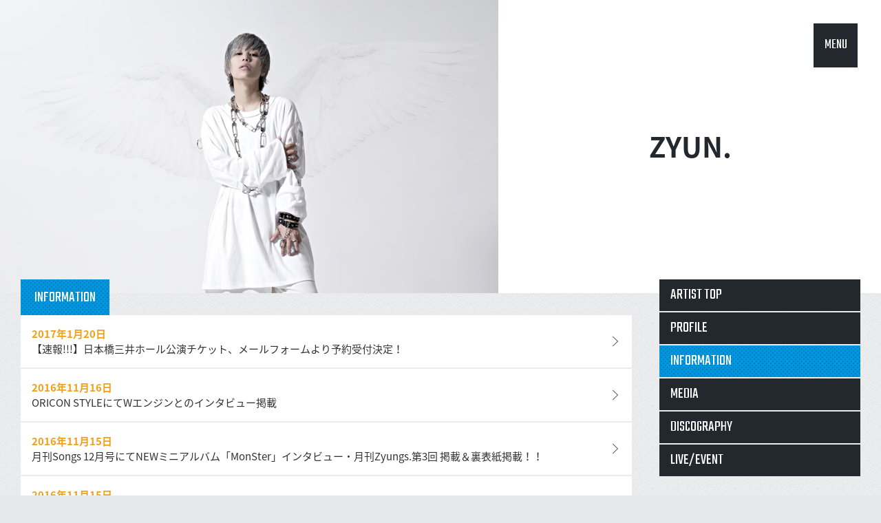

--- FILE ---
content_type: text/html; charset=UTF-8
request_url: https://dreamusic.co.jp/artist/zyun/information/
body_size: 19103
content:
<!DOCTYPE html>
<!--[if IE 8 ]><html class="ie8"><![endif]-->
<!--[if IE 9 ]><html class="ie9"><![endif]-->
<!--[if (gt IE 9)|!(IE)]><!--><html><!--<![endif]-->
<head>
<meta charset="UTF-8">
<meta http-equiv="X-UA-Compatible" content="IE=edge, chrome=1">
<meta name="viewport" content="width=device-width, initial-scale=1.0, maximum-scale=1.0">
<meta name="description" content="ドリーミュージックは、加山雄三,森山良子,平原綾香,世良公則,FUNKY MONKEY BABYSなど多数のアーティストが所属しています。">
<meta name="keywords" content="ドリーミュージック,加山雄三,森山良子,平原綾香,世良公則,FUNKY MONKEY BABYS">
<link rel="shortcut icon" href="https://dreamusic.co.jp/favicon.ico" />
<title>ZYUN. インフォメーション | ドリーミュージック</title><link rel="stylesheet" href="//fonts.googleapis.com/css?family=Teko">
<link rel="stylesheet" href="//fonts.googleapis.com/earlyaccess/notosansjapanese.css">
<link rel="stylesheet" href="https://dreamusic.co.jp/wordpress/wp-content/themes/dreamusic/css/style.css?1682574420">
<script src="//ajax.googleapis.com/ajax/libs/jquery/1.11.2/jquery.min.js"></script>
<script>window.jQuery || document.write('<script src="https://dreamusic.co.jp/wordpress/wp-content/themes/dreamusic/js/jquery-1.11.2.js"><\/script>')</script>
<script src="https://dreamusic.co.jp/wordpress/wp-content/themes/dreamusic/js/jquery.plugin.js?1473410220"></script>
<!--[if lt IE 9]>
<script src="https://dreamusic.co.jp/wordpress/wp-content/themes/dreamusic/js/ie.jquery.plugin.js?1473410220"></script>
<![endif]-->

<link rel='dns-prefetch' href='//s.w.org' />
<link rel='stylesheet' id='wp-block-library-css'  href='https://dreamusic.co.jp/wordpress/wp-includes/css/dist/block-library/style.min.css?ver=5.1.10' type='text/css' media='all' />
<link rel='https://api.w.org/' href='https://dreamusic.co.jp/wp-json/' />
</head>

<body id="page-top">
<!-- 現在使用しているテンプレートファイル：category.php -->  <div id="js--loader" class="loader">
    <div class="loader__image"><img src="https://dreamusic.co.jp/wordpress/wp-content/themes/dreamusic/images/common/loader.gif" width="138" height="106"></div>
  </div>
  <header id="js--header" class="header">
  

<h1 id="js--header__artist" class="header__artist">
    <a id="js--header__artist__feature" class="header__artist__feature" href="//dreamusic.co.jp/artist/zyun/"><img src="https://dreamusic.co.jp/wordpress/wp-content/uploads/2016/10/img_artist-header-zyun1.jpg" alt="ZYUN"></a>
    <span id="js--header__artist__name" class="header__artist__name">
    <a href="//dreamusic.co.jp/artist/zyun/">
    ZYUN.    </a>
  </span>
</h1>

  </header>

    <div class="tabs tabs--table tabs--artist">
        <a href="//dreamusic.co.jp/artist/zyun/profile/" class="tabs__tab tabs--table__cell" data-tab="tv" data-tab-group="1" data-more="media">PROFILE</a>
        <a href="//dreamusic.co.jp/artist/zyun/information/" class="tabs__tab tabs--table__cell tabs__tab--active" data-tab="radio" data-tab-group="1" data-more="media">INFO</a>
        <a href="//dreamusic.co.jp/artist/zyun/media/" class="tabs__tab tabs--table__cell" data-tab="web" data-tab-group="1" data-more="media">MEDIA</a>
        <a href="//dreamusic.co.jp/artist/zyun/discography/" class="tabs__tab tabs--table__cell" data-tab="discography" data-tab-group="1" data-more="discography">DISCOGRAPHY</a>
        <a href="//dreamusic.co.jp/artist/zyun/live-event/" class="tabs__tab tabs--table__cell" data-tab="live-event" data-tab-group="1" data-more="live-event">LIVE/EVENT</a>
      </div>
  
  <nav id="no-js--fixed-menu" class="fixed-menu fixed-menu--display">
    <a id="js--fixed-menu__open" class="fixed-menu__open" href="#">MENU</a>
    <div id="js--fixed-menu__panel" class="fixed-menu__panel">
      <a href="//dreamusic.co.jp/artist/">ARTIST</a>
      <a href="//www.youtube.com/user/dreamusic?blend=2&ob=1&rclk=cti" target="_blank">MOVIE</a>
      <a href="//dreamusic.co.jp/tag/discography/">RELEASE</a>
      <a href="//dreamusic.co.jp/news/">NEWS</a>
      <a href="//dreamusic.co.jp"><img src="https://dreamusic.co.jp/wordpress/wp-content/themes/dreamusic/images/common/icn_logo01.png"></a>
      <a href="//dreamusic.co.jp/tag/information/">INFO</a>
      <a href="//dreamusic.co.jp/tag/media/">MEDIA</a>
      <a href="//dreamusic.co.jp/tag/live-event/">LIVE/EVENT</a>
      <a href="//dreamusic.co.jp/audition/">AUDITION</a>
      <a id="js--fixed-menu__close" class="fixed-menu__close" href="#"><img src="https://dreamusic.co.jp/wordpress/wp-content/themes/dreamusic/images/common/icn_close01.png"></a>
    </div>
  </nav>


<div class="layout">
<div id="js--main" class="main layout__main">
<article class="block">
	<div class="tabs"> <h1 class="tabs__tab tabs__tab--active">INFORMATION</h1></div>
	<div class="panel">
<ul class="unit-container unit-container-information js--pager-holder-information" data-panel="information" data-panel-group="0">
<li><a href="/artist/zyun/27457.html"><p class="d">2017年1月20日</p><p class="c">【速報!!!】日本橋三井ホール公演チケット、メールフォームより予約受付決定！</p></a></li>
<li><a href="/artist/zyun/27092.html"><p class="d">2016年11月16日</p><p class="c">ORICON STYLEにてWエンジンとのインタビュー掲載</p></a></li>
<li><a href="/artist/zyun/27073.html"><p class="d">2016年11月15日</p><p class="c">月刊Songs 12月号にてNEWミニアルバム「MonSter」インタビュー・月刊Zyungs.第3回 掲載＆裏表紙掲載！！</p></a></li>
<li><a href="/artist/zyun/27075.html"><p class="d">2016年11月15日</p><p class="c">【第三回】月刊Songs連載「月刊Zyungs.」SongsNetにて連動動画配信！</p></a></li>
<li><a href="/artist/zyun/27042.html"><p class="d">2016年11月9日</p><p class="c">11/29(火)ZIP-FM「GROOVER&#8217;S DIVE」ZYUN.ゲスト出演！</p></a></li>
<li><a href="/artist/zyun/26961.html"><p class="d">2016年11月5日</p><p class="c">2017年ツアー「Advent~cantor~」 / 11/16発売 2nd mini ALBUM 『MonSter』</p></a></li>
<li><a href="/artist/zyun/26919.html"><p class="d">2016年11月4日</p><p class="c">11/12(土)　tvk(テレビ神奈川)「吉田山田のオンガク解放区」ZYUN.ゲスト出演！</p></a></li>
<li><a href="/artist/zyun/26908.html"><p class="d">2016年11月3日</p><p class="c">11/5 12:00~ ZYUN.LINE LIVE 放送決定！</p></a></li>
<li><a href="/artist/zyun/26912.html"><p class="d">2016年11月2日</p><p class="c">11/16発売 2nd mini ALBUM 『MonSter』 ONLINE限定特典決定！</p></a></li>
<li><a href="/artist/zyun/26904.html"><p class="d">2016年11月1日</p><p class="c">11/16 発売『MonSter』の収録曲「MonSter」のMusic VideoをYoutubeにて公開！</p></a></li>
<li><a href="/artist/zyun/26902.html"><p class="d">2016年10月31日</p><p class="c">ZYUN.ライブダイジェスト公開！&#038;目標達成企画！</p></a></li>
<li><a href="/artist/zyun/26915.html"><p class="d">2016年10月31日</p><p class="c">カラオケDAMにて大展開決定!ライブが当たる歌唱施策も!</p></a></li>
<li><a href="/artist/zyun/26921.html"><p class="d">2016年10月28日</p><p class="c">【滋賀】11/2 e-radio「style!」ZYUN.生出演決定！</p></a></li>
<li><a href="/artist/zyun/26937.html"><p class="d">2016年10月28日</p><p class="c">【大阪】11/2 FM OSAKA「遠藤淳のYou’ve Got a Radio!」生出演決定！</p></a></li>
<li><a href="/artist/zyun/26917.html"><p class="d">2016年10月26日</p><p class="c">2016年 11/14 ZYUN. 2nd mini Album「MonSter」発売記念イベント＠タワーレコード仙台店</p></a></li>
<li><a href="/artist/zyun/26924.html"><p class="d">2016年10月26日</p><p class="c">【神戸】11/2 Kiss FM KOBE「＠eee-z」生出演</p></a></li>
<li><a href="/artist/zyun/26928.html"><p class="d">2016年10月26日</p><p class="c">@FM（FM Aichi）11月度パワープレイに「MonSter」が決定</p></a></li>
<li><a href="/news/26942.html"><p class="d">2016年10月26日</p><p class="c">【愛知】11/1 CBCラジオ「ナガオカ×スクランブル」生出演決定</p></a></li>
<li><a href="/artist/zyun/26910.html"><p class="d">2016年10月19日</p><p class="c">2016年 11/6 ZYUN. 2nd mini Album「MonSter」発売記念イベント@川崎 ラ チッタデッラ</p></a></li>
<li><a href="/artist/zyun/26906.html"><p class="d">2016年10月17日</p><p class="c">日本テレビ系「バズリズム」内のコーナー、緊急指令！今すぐ探リズムにてZYUN.がPICK UP決定しました！！！</p></a></li>
<li><a href="/artist/zyun/26934.html"><p class="d">2016年10月16日</p><p class="c">@FM（FM Aichi）11月度パワープレイに「MonSter」が決定</p></a></li>
<li><a href="/artist/zyun/26954.html"><p class="d">2016年10月16日</p><p class="c">2016年 11/18 ZYUN. 2nd mini Album「MonSter」発売記念イベント＠タワーレコード渋谷</p></a></li>
<li><a href="/artist/zyun/26957.html"><p class="d">2016年10月16日</p><p class="c">2016年 11/20 ZYUN. 2nd mini Album「MonSter」発売記念イベント＠たまプラーザ たまプラーザ</p></a></li>
<li><a href="/artist/zyun/26959.html"><p class="d">2016年10月16日</p><p class="c">11/16発売 2nd mini ALBUM「MonSter」初回生産特典 「ソバイルカード」全10種類ランダム封入 決定！</p></a></li>
<li><a href="/artist/zyun/26949.html"><p class="d">2016年10月12日</p><p class="c">2016年 11/15 ZYUN. 2nd mini Album「MonSter」発売記念イベント</p></a></li>
<li><a href="/artist/zyun/26568.html"><p class="d">2016年9月13日</p><p class="c">CD＆DLでーた2016年9-10月号 インタビュー掲載！</p></a></li>
<li><a href="/artist/zyun/26570.html"><p class="d">2016年9月13日</p><p class="c">月刊SongsにてZYUN.の連載”月刊Zyungs.”スタート！</p></a></li>
<li><a href="/artist/zyun/26412.html"><p class="d">2016年8月12日</p><p class="c">ZYUN.11月2nd mini ALBUM「MonSter」発売決定！</p></a></li>
<li><a href="/artist/zyun/26424.html"><p class="d">2016年8月10日</p><p class="c">KERA10月号（8/16売）に登場！</p></a></li>
<li><a href="/artist/zyun/25812.html"><p class="d">2016年6月16日</p><p class="c">6/24 ZYUN.ワンマンライブ「Advent~baptism~」での｢混合シナプス｣購入者特典決定！</p></a></li>
<li><a href="/artist/zyun/25770.html"><p class="d">2016年6月14日</p><p class="c">ワンマンライブ「Advent ～baptism～」立見席追加販売が決定！</p></a></li>
<li><a href="/artist/zyun/25736.html"><p class="d">2016年6月7日</p><p class="c">BSスカパー! 「FULL CHORUS ～音楽は、フルコーラス～」出演！</p></a></li>
<li><a href="/artist/zyun/25593.html"><p class="d">2016年5月13日</p><p class="c">『oricon Sound Blowin’2016～spring～』会場予約特典決定！</p></a></li>
<li><a href="/artist/zyun/25564.html"><p class="d">2016年5月11日</p><p class="c">｢混合シナプス｣より先行配信決定！</p></a></li>
<li><a href="/artist/zyun/25566.html"><p class="d">2016年5月11日</p><p class="c">カラオケDAMにて大展開決定！！</p></a></li>
<li><a href="/artist/zyun/25555.html"><p class="d">2016年5月10日</p><p class="c">日本テレビ「バズリズム」出演決定！</p></a></li>
<li><a href="/artist/zyun/25562.html"><p class="d">2016年5月10日</p><p class="c">「勾玉」-piano Arrange Ver.- を公開！</p></a></li>
<li><a href="/artist/zyun/25530.html"><p class="d">2016年5月9日</p><p class="c">ニコ生レギュラー番組「ニコラジ」にゲスト出演が決定！</p></a></li>
<li><a href="/artist/zyun/25520.html"><p class="d">2016年4月30日</p><p class="c">デビュー・ミニアルバム「混合シナプス」玉光堂・VANDA RECORDS・ライオン堂オリジナルキャンペーン決定！！</p></a></li>
<li><a href="/artist/zyun/25525.html"><p class="d">2016年4月30日</p><p class="c">ZYUN.デビューミニアルバム ｢混合シナプス｣リリース記念インストアミニライブ+サイン会決定！</p></a></li>
<li><a href="/artist/zyun/25527.html"><p class="d">2016年4月30日</p><p class="c">「混合シナプス」先着購入者特典決定！</p></a></li>
<li><a href="/artist/zyun/25451.html"><p class="d">2016年4月18日</p><p class="c">「oricon Sound Blowin’2016～spring～」出演決定</p></a></li>
<li><a href="/artist/zyun/25397.html"><p class="d">2016年4月1日</p><p class="c">4/15発売　月刊Songs 5月号 インタビュー掲載！</p></a></li>
<li><a href="/artist/zyun/25322.html"><p class="d">2016年3月23日</p><p class="c">「I.D」Music Video＆.「Wake Up and “D”」-piano Arrange Ver.- を公開！</p></a></li>
<li><a href="/artist/zyun/25306.html"><p class="d">2016年3月16日</p><p class="c">GYAO! が選ぶイチオシ新人アーティスト「G-NEXT」にZYUN.決定！</p></a></li>
<li><a href="/artist/zyun/24967.html"><p class="d">2016年2月10日</p><p class="c">「混合シナプス」 特別限定盤 Noah&#8217;s Ark Box 発売決定！</p></a></li>
<li><a href="/artist/zyun/24970.html"><p class="d">2016年2月10日</p><p class="c">ZYUN. Live at TOWER RECORDS SHIBUYA Vol.0　開催決定！！</p></a></li>
<li><a href="/artist/zyun/24972.html"><p class="d">2016年2月10日</p><p class="c">2/11より各主要配信サイトにて、「かげおくり/I.D」配信スタート！</p></a></li>
<li><a href="/artist/zyun/24974.html"><p class="d">2016年2月10日</p><p class="c">6/24 「Advent 〜baptism〜」開催決定！</p></a></li>
<li><a href="/artist/zyun/24669.html"><p class="d">2016年1月12日</p><p class="c">『Coming Next 2016』への出演記念！「かげおくり」「I.D」が1/13（水）よりレコチョクにて先行配信決定！</p></a></li>
<li><a href="/artist/zyun/24492.html"><p class="d">2015年12月3日</p><p class="c">「Coming Next 2016」出演決定！</p></a></li>
</ul>	</div>
	<div id="holder-information" class="block__holder"></div>
</article>
</div>
<!-- /main -->

<aside id="js--side" class="side layout__side">
<nav class="side__artist-menu side__elm">
	<ul>
		<li><a href="/artist/zyun/">ARTIST TOP</a></li>
		<li><a href="/artist/zyun/profile/">PROFILE</a></li>
		<li class="side__artist-menu__btn-active"><a href="/artist/zyun/information/">INFORMATION</a></li>
		<li><a  href="/artist/zyun/media/">MEDIA</a></li>
		<li><a href="/artist/zyun/discography/">DISCOGRAPHY</a></li>
		<li><a href="/artist/zyun/live-event/">LIVE/EVENT</a></li>
	</ul>
</nav>


<div class="side__banner side__elm">
	<ul>
<li class="artist-banner__num1">
  <a href="http://zyun.info/" target="_blank">
    <img src="/wordpress/wp-content/uploads/2015/06/bnr_official.gif" alt="OFFICIAL SITE">
  </a>
</li>
<li class="artist-banner__num2">
  <a href="http://dreamusic.co.jp/sp/zyun/monster/" target="_blank">
    <img src="/wordpress/wp-content/uploads/2016/11/zyun_monster.jpg" alt="Monster">
  </a>
</li>

	</ul>
</div>
</aside>

<!-- /layout --></div>

<div class="layout-bottom">
  <div class="layout-bottom__row">
    <ul>
      <li><a href="https://www.noinfringingapp.jp" target="_blank"><img src="https://dreamusic.co.jp/wordpress/wp-content/themes/dreamusic/images/common/banner_s.png"></a></li>
            <li><a href="http://www.riaj.or.jp/data/others/chart/index.html" target="_blank"><img src="https://dreamusic.co.jp/wordpress/wp-content/themes/dreamusic/images/common/bnr_on-footer02.gif"></a></li>
      <li><a href="https://www.youtube.com/user/stopillegaldownload/videos" target="_blank"><img src="https://dreamusic.co.jp/wordpress/wp-content/themes/dreamusic/images/common/bnr_on-footer03.gif"></a></li>
      <li><a href="http://recochoku.jp/" target="_blank"><img src="https://dreamusic.co.jp/wordpress/wp-content/themes/dreamusic/images/common/bnr_on-footer04.gif"></a></li>
      <li><a href="https://www.riaj.or.jp/z/stopillegaldownload/" target="_blank"><img src="https://dreamusic.co.jp/wordpress/wp-content/themes/dreamusic/images/common/bnr_on-footer05.gif"></a></li>
      <li><a href="http://www.riaj.or.jp/lmark/" target="_blank"><img src="https://dreamusic.co.jp/wordpress/wp-content/themes/dreamusic/images/common/bnr_on-footer06.gif"></a></li>
      <li><a href="https://www.sonymusicshop.jp/haibansale2019/" target="_blank"><img src="https://dreamusic.co.jp/wordpress/wp-content/themes/dreamusic/images/common/bnr_on-footer07.gif"></a></li>
      <!--li><a href="https://www.music-rights.jp" target="_blank"><img src="https://dreamusic.co.jp/wordpress/wp-content/themes/dreamusic/images/common/bnr_on-footer08.jpg"></a></li-->
    </ul>
  </div>
<!-- /layout-bottom --></div>

<footer class="footer">
  <div class="footer__pagetop"><a class="js--pagetop" href="#"><img src="https://dreamusic.co.jp/wordpress/wp-content/themes/dreamusic/images/common/icn_arw03-up.png" alt="pagetop"></a></div>
  <div class="footer__top">
    <div class="footer__logo"><a href="//dreamusic.co.jp"><img src="https://dreamusic.co.jp/wordpress/wp-content/themes/dreamusic/images/common/icn_footer-logo01.png"></a></div>
    <ul class="footer__navi">
      <li><a href="//dreamusic.co.jp/company/">会社概要</a></li>
      <li><a href="//dreamusic.co.jp/news/">NEWS</a></li>
      <li><a href="//dreamusic.co.jp/about/">ご利用にあたって</a></li>
      <li><a href="//dreamusic.co.jp/privacy/">プライバシーポリシー</a></li>
      <li><a href="//dreamusic.co.jp/inquiry/">お問合せ</a></li>
      <li><a href="//dreamusic.co.jp/sitemap/">サイトマップ</a></li>
      <li><a href="//dreamusic.co.jp/english/">English</a></li>
    </ul>
    <ul class="footer__sns">
      <!--<li><a href="#"><img src="https://dreamusic.co.jp/wordpress/wp-content/themes/dreamusic/images/common/icn_facebook01.gif"></a></li>-->
      <li><a href="//twitter.com/dreamusic_inc" target="_blank"><img src="https://dreamusic.co.jp/wordpress/wp-content/themes/dreamusic/images/common/icn_twitter01.gif"></a></li>
      <li><a href="//instagram.com/dreamusic_inc/" target="_blank"><img src="https://dreamusic.co.jp/wordpress/wp-content/themes/dreamusic/images/common/icn_instagram01.gif"></a></li>
    </ul>
  </div>
  <p class="footer__copyright">Copyright DREAMUSIC Inc. All Rights Reserved.</p>
</footer>
<!-- /footer -->
<script src="https://dreamusic.co.jp/wordpress/wp-content/themes/dreamusic/js/dreamusic.js?1692608400"></script>

<!-- Google tag (gtag.js) -->
<script async src="https://www.googletagmanager.com/gtag/js?id=G-FQ45H1V399"></script>
<script>
window.dataLayer = window.dataLayer || [];
function gtag(){
	dataLayer.push(arguments);
}
gtag('js', new Date());
gtag('config', 'G-FQ45H1V399');
</script>

<script type='text/javascript' src='https://dreamusic.co.jp/wordpress/wp-includes/js/wp-embed.min.js?ver=5.1.10'></script>
<!-- Generated in 1.053 seconds. Made 74 queries to database and 62 cached queries. Memory used - 32.35MB -->
<!-- Cached by DB Cache Reloaded Fix -->
</body>
</html>


--- FILE ---
content_type: text/css
request_url: https://dreamusic.co.jp/wordpress/wp-content/themes/dreamusic/css/style.css?1682574420
body_size: 64173
content:
@charset "UTF-8";

html, body, div, span, object, iframe, h1, h2, h3, h4, h5, h6, p, blockquote, pre, abbr, address, cite, code, del, dfn, em, img, ins, kbd, q, samp, small, strong, sub, sup, var, b, i, dl, dt, dd, ol, ul, li, fieldset, form, label, legend, table, caption, tbody, tfoot, thead, tr, th, td, article, aside, canvas, details, figcaption, figure, footer, header, hgroup, menu, nav, section, summary, time, mark, audio, video{ background:transparent; font-size:100%; font-weight:normal; vertical-align:baseline; margin:0; padding:0; outline:0; border:0; }
body{ line-height:1; }
article, aside, details, figcaption, figure, footer, header, hgroup, menu, nav, section{ display:block; }
ol, ul{ list-style:none; }
blockquote, q{ quotes:none; }
blockquote:before, blockquote:after, q:before, q:after{ content:''; content:none; }
img{ max-width:100%; vertical-align:bottom; }
a{ background:transparent; font-size:100%; text-decoration:none; vertical-align:baseline; margin:0; padding:0; }
ins{ background-color:#ff9; color:#000; text-decoration:none; }
mark{ background-color:#ff9; font-style:italic; font-weight:bold; color:#000; }
del{ text-decoration:line-through; }
abbr[title], dfn[title]{ border-bottom:1px dotted; cursor:help; }
table{ border-collapse:collapse; border-spacing:0; }
hr{ display:block; height:1px; border:0; border-top:1px solid #cccccc; margin:1em 0; padding:0; }
input, select{ vertical-align:middle; }
.cfix:after, .header .header__artist:after, .layout:after, .layout-bottom:after, .layout-bottom__row ul:after, .footer .footer__top:after, .footer .footer__sns:after, .fixed-menu .fixed-menu__panel:after, .block-container:after, .tabs:after, .panel .panel__search-container:after, .unit-container:after, .single .single__content .thumb-box:after, .single--discography:after, .home-line:after, .home-side-menu ul:after, .home-side-twitter .home-side-twitter__header:after, .artist-banner:after, .profile .thumb-box:after, .page .page__column-wrap:after, .page .page__column-2:after, .page--company .page--company__container:after{ clear:both; content:""; display:block; }
html{ color:#333; font-size:62.5%; font-family:"Noto Sans Japanese", "游ゴシック", YuGothic, "ヒラギノ角ゴ ProN W3", "Hiragino Kaku Gothic ProN", "メイリオ", Meiryo, sans-serif; }
body{ background:#E6E7E8 url(../images/common/bg_body.gif); -webkit-text-size-adjust:100%; }
.js--drop-down--hidden{ display:none; }
.js--drop-down--active{ background:url(../images/common/bg_dot01.gif); }
#lineup-font-size-sampler{ bottom:0; }
.header{ background:#FFF; position:relative; margin-bottom:40px; }
.header .header__standard{ padding:20px 0; text-align:center; }
.header .header__standard img{ vertical-align:middle; width:204px; }
.header .header__standard.management img{ width:207px; }
.header .header__artist{ position:relative; width:100%; }
.header .header__artist__feature{ display:block; float:left; }
.header .header__artist__feature img{ max-width:none; opacity:0; width:100%; }
.header .header__artist__name{ display:block; float:right; text-align:center; vertical-align:middle; opacity:0; font-size:160%; font-weight:bold; line-height:1.4; position:absolute; top:50%; right:0; }
.header .header__artist__name a{ color:#23272e; }
@media screen and (min-width:640px){
	.header{ margin-bottom:0; }
	.header .header__standard{ padding:36px 0; }
	.header .header__standard img{ width:254px; }
	.header .header__artist__name{ font-size:280%; }
	
	.header .header__standard.management img{ width:414px; }
}
@media screen and (min-width:980px){
	.header .header__standard{ padding:42px 0; }
	.header .header__artist__name{ font-size:400%; }
}
.layout{ position:relative; top:-20px; z-index:10; }
.layout__main, .layout__side{ box-sizing:border-box; width:100%; }
@media screen and (min-width:640px){
	.layout{ padding-right:30px; padding-left:30px; }
}
.layout-bottom{ margin-top:54px; }
.layout-bottom__row ul{ text-align:center; padding:5px;}
.layout-bottom__row ul li{ display:inline-block; padding:5px; }
@media screen and (min-width:980px){
	.layout-bottom{ margin:0 auto;}
}
.main .main--width-full{ padding-right:0; }
@media screen and (min-width:980px){
	.main{ padding-right:332px; }
}
.side .side__elm{ margin-bottom:20px; }
.side .side__list li{ margin-top:2px; }
.side .side__list li a{ background:#23272E; color:#FFF; display:block; font-size:160%; line-height:1.5; padding:7px 16px; }
.side .side__list li a:hover{ background:url(../images/common/bg_dot01.gif); }
.side .side__list__btn{ background:#23272E; color:#FFF; display:block; font-size:160%; height:46px; line-height:46px; padding:0 16px; position:relative; }
.side .side__list__btn:hover{ background:url(../images/common/bg_dot01.gif); }
.side .side__list__btn:after{ background:url(../images/common/icn_arw01-down.png); content:""; height:10px; margin-top:-5px; position:absolute; top:50%; right:14px; width:12px; }
.side .side__artist-menu ul li{ margin-bottom:2px; }
.side .side__artist-menu ul li:last-child{ margin-bottom:0; }
.side .side__artist-menu ul li a{ background-color:#23272E; color:#FFF; display:block; font-family:"Teko", "Noto Sans Japanese", "游ゴシック", YuGothic, "ヒラギノ角ゴ ProN W3", "Hiragino Kaku Gothic ProN", "メイリオ", Meiryo, sans-serif; font-size:220%; height:46px; line-height:46px; padding:0 16px; }
.side .side__artist-menu ul li a:hover{ background:url(../images/common/bg_dot01.gif); }
.side .side__artist-menu__btn-active a{ background-image:url(../images/common/bg_dot01.gif); }
.side .side__banner{ padding-top:20px; }
.side .side__banner ul{ transition:all .3s ease; }
.side .side__banner ul li{ margin-top:15px; }
.side .side__banner ul li a:hover{ opacity:.7; }
.side .side__banner__title{ border-left:7px solid #F5A21B; border-bottom:1px solid #999; font-family:"Teko"; font-size:220%; padding-top:6px; padding-left:12px; padding-bottom:6px; }
.side .side__banner__more{ background:#B9BEC6; height:46px; line-height:46px; margin-top:15px; text-align:center; transition:all .3s ease; }
.side .side__banner__more a{ color:#FFF; display:block; font-family:"Teko"; font-size:200%; transition:all .3s ease; }
@media screen and (min-width:980px){
	.side{ position:absolute; top:0; right:30px; width:292px; }
}
.footer{ background:#23272E; box-sizing:border-box; margin-top:18px; padding-top:16px; padding-bottom:16px; position:relative; width:100%; }
.footer .footer__pagetop{ background:#B9BEC6; display:none; height:44px; line-height:44px; position:absolute; top:-44px; right:0; text-align:center; width:44px; }
.footer .footer__pagetop a{ display:block; }
.footer .footer__pagetop img{ vertical-align:middle; width:22px; }
.footer .footer__logo{ margin:0 auto; width:52px; }
.footer .footer__navi{ font-size:120%; margin-top:16px; }
.footer .footer__navi li{ border-top:1px solid #EBECED; }
.footer .footer__navi li:last-child{ border-bottom:1px solid #EBECED; }
.footer .footer__navi li a{ color:#F1F2F3; display:block; padding:18px 16px; position:relative; }
.footer .footer__navi li a:after{ background:url(../images/common/icn_arw01-gt.png) no-repeat; background-size:50% 50%; content:""; height:18px; margin-top:-4px; position:absolute; top:50%; right:16px; width:10px; }
.footer .footer__sns{ margin:18px auto 0; width:64px; }
.footer .footer__sns li{ float:left; width:26px; }
.footer .footer__sns li:last-child{ float:right; }
.footer .footer__copyright{ color:#EBECED; font-size:120%; margin-top:16px; text-align:center; }
@media screen and (min-width:980px){
	.footer{ padding:34px 30px; }
	.footer .footer__pagetop{ display:block; height:60px; line-height:60px; top:-60px; width:60px; }
	.footer .footer__pagetop img{ width:33px; }
	.footer .footer__logo{ float:left; margin-right:28px; width:auto; }
	.footer .footer__navi{ float:left; font-size:140%; margin-top:0; width:494px; }
	.footer .footer__navi li{ border:none; float:left; height:28px; line-height:28px; padding-right:18px; }
	.footer .footer__navi li:last-child{ border:none; }
	.footer .footer__navi li a{ background:none; padding:0; }
	.footer .footer__navi li a:after{ display:none; }
	.footer .footer__sns{ float:right; margin-top:0; width:92px; }
	.footer .footer__sns li{ width:38px; }
	.footer .footer__copyright{ clear:both; font-size:150%; margin-top:12px; text-align:right; }
}
.heading--type-1{ border-left:7px solid #F5A21B; font-family:"Teko", "Noto Sans Japanese", "游ゴシック", YuGothic, "ヒラギノ角ゴ ProN W3", "Hiragino Kaku Gothic ProN", "メイリオ", Meiryo, sans-serif; font-size:240%; margin-top:10px; margin-bottom:10px; padding-top:2px; padding-left:12px; }
@media screen and (min-width:640px){
	.heading--type-1{ margin-top:20px; margin-bottom:20px; }
}
@media screen and (min-width:980px){
	.heading--type-1{ margin-top:30px; }
}
.fixed-menu{ display:none; font-family:"Teko", "Noto Sans Japanese", "游ゴシック", YuGothic, "ヒラギノ角ゴ ProN W3", "Hiragino Kaku Gothic ProN", "メイリオ", Meiryo, sans-serif; position:fixed; top:0; right:10px; z-index:100; }
.fixed-menu .fixed-menu__open{ border:2px solid #FFF; border-top:none; background:#23272E; color:#FFF; display:block; font-size:160%; height:30px; line-height:30px; text-align:center; width:48px; }
.fixed-menu .fixed-menu__open:hover{ background:url(../images/common/bg_dot01.gif); }
.fixed-menu .fixed-menu__panel{ display:none; background:#23272E; border:2px solid #FFF; position:absolute; top:0; right:0; width:276px; }
.fixed-menu .fixed-menu__panel a{ border:2px solid #FFF; box-sizing:border-box; background:#23272E; color:#FFF; display:block; float:left; font-size:160%; height:92px; line-height:92px; opacity:0; text-align:center; transition:opacity .3s ease; width:92px; }
.fixed-menu .fixed-menu__panel a:hover{ background:url(../images/common/bg_dot01.gif); }
.fixed-menu .fixed-menu__panel a img{ vertical-align:middle; }
.fixed-menu .fixed-menu__close{ border:4px solid #fff !important; box-sizing:content-box !important; height:48px !important; line-height:48px !important; position:absolute; right:-2px; bottom:-62px; width:48px !important; }
.fixed-menu--display{ display:block; }
@media screen and (min-width:640px){ .fixed-menu{ top:30px; right:30px; }
	.fixed-menu .fixed-menu__open{ border:4px solid #FFF; font-size:200%; height:64px; line-height:64px; width:64px; }
	.fixed-menu .fixed-menu__panel{ width:408px; }
	.fixed-menu .fixed-menu__panel a{ font-size:200%; height:132px; line-height:132px; width:136px; }
	.fixed-menu .fixed-menu__close{ height:64px !important; line-height:64px !important; bottom:-78px; width:64px !important; }
	}

@media screen and (min-width:640px){
	.block-container--column-2 .block{ margin-left:5%; float:left; width:47.5%; }
	.block-container--column-2 .block:first-child{ margin-left:0; }
}
.block{ margin-bottom:60px; position:relative; }
.block .block__narrow ul{ display:none; height:177px; overflow:auto; }
.block .block__narrow ul li{ border-top:2px solid transparent; }
.block .block__narrow ul li a{ background:#B9BEC6; color:#FFF; display:block; font-size:130%; padding:20px; }
.block .block__narrow__btn{ background:#B9BEC6 url(../images/common/icn_arw05-down.png) no-repeat right center; color:#FFF; display:block; font-size:130%; padding:20px; }
.block .block__more{ background-color:#23272E; color:#FFF; display:inline-block; font-family:"Teko", "Noto Sans Japanese", "游ゴシック", YuGothic, "ヒラギノ角ゴ ProN W3", "Hiragino Kaku Gothic ProN", "メイリオ", Meiryo, sans-serif; font-size:160%; height:30px; line-height:32px; padding:0 8px; position:absolute; right:0; }
.block .block__more:hover{ background-image:url(../images/common/bg_dot01.gif); }
.block .block__holder{ display:table; position:absolute; right:0; }
.block--tablet .block--tablet__elm{ margin-bottom:30px; }
@media screen and (min-width:640px){
	.block .block__narrow ul li a{ font-size:170%; }
	.block .block__narrow__btn{ font-size:170%; }
	.block .block__more{ font-size:200%; height:40px; line-height:42px; padding:0 16px; }
}
.tabs{ width:100%; }
.tabs .tabs__tab{ background-color:#23272E; color:#FFF; display:block; float:left; font-family:"Teko", "Noto Sans Japanese", "游ゴシック", YuGothic, "ヒラギノ角ゴ ProN W3", "Hiragino Kaku Gothic ProN", "メイリオ", Meiryo, sans-serif; font-size:170%; line-height:1.2; margin-right:2px; padding:10px 8px 8px; text-align:center; }
.tabs .tabs__tab:last-child{ margin-right:0; }
.tabs .tabs__tab:hover{ background:url(../images/common/bg_dot01.gif); }
.tabs .tabs__tab--active{ background-image:url(../images/common/bg_dot01.gif); }
.tabs--table{ background-color:#23272E; border-collapse:separate; display:table; }
.tabs--table .tabs--table__cell{ border-left:2px solid #EAEBEC; display:table-cell; float:none; vertical-align:middle; word-break:break-all; }
.tabs--table .tabs--table__cell:first-child{ border:none; }
.tabs--artist{ display:table; margin-bottom:40px; }
@media screen and (min-width:640px){
	.tabs{ width:auto; }
	.tabs .tabs__tab{ font-size:220%; padding:14px 20px 12px; }
	.tabs--artist{ width:100%; }
}

@media screen and (min-width:980px){
	.tabs--artist{ display:none; }
}
.panel{ background:#FFF; position:relative; }
.panel .panel__search-container .js--drop-down__active{ background:url(../images/common/bg_dot01.gif); }
.panel .panel__search{ margin-bottom:10px; position:relative; width:48%; }
.panel .panel__search-left{ float:left; }
.panel .panel__search-right{ float:right; }
.panel .panel__search:after{ background:url(../images/common/icn_arw01-down.png); content:""; height:10px; margin-top:-4px; position:absolute; top:50%; right:10px; width:12px; }
.panel .panel__search ul{ display:none; position:absolute; width:100%; z-index:100; }
.panel .panel__search ul li{ border-top:2px solid transparent; }
.panel .panel__search ul li a{ background:#23272E; color:#FFF; display:block; font-size:120%; height:30px; line-height:30px; padding:0 8px; }
.panel .panel__search ul li a:hover{ background:url(../images/common/bg_dot01.gif); }
.panel .panel__search__btn{ background:#23272E; color:#FFF; display:block; font-size:140%; height:30px; line-height:30px; padding:0 8px; }
.panel .panel__search__btn:hover{ background:url(../images/common/bg_dot01.gif); }
.panel .panel__slide-btn{ background-color:#B9BEC6; margin-top:-28px; position:absolute; top:50%; }
.panel .panel__slide-btn a{ background-position:center center; background-repeat:no-repeat; display:block; height:56px; width:20px; }
.panel .panel__slide-btn-prev{ left:0; }
.panel .panel__slide-btn-prev a{ background-image:url(../images/common/icn_arw01-lt.png); }
.panel .panel__slide-btn-next{ right:0; }
.panel .panel__slide-btn-next a{ background-image:url(../images/common/icn_arw01-gt.png); }
.panel--multi>*{ display:none; }
.panel--multi>*:first-child{ display:block; }
.panel--pad-standard, .panel--pad-large{ padding:10px 10px 0; }
.panel--pad-x-large{ padding:10px 30px; }
.panel--type-movie{ background:#000; }
.panel--type-movie .panel--type-movie__iframe{ width:100%; }
@media screen and (min-width:640px){
	.panel .panel__search-container{ display:block; }
	.panel .panel__search{ margin-bottom:30px; }
	.panel .panel__search ul li a{ font-size:160%; height:37px; line-height:37px; padding:0 16px; }
	.panel .panel__search__btn{ font-size:160%; height:37px; line-height:37px; padding:0 16px; }
	.panel--pad-standard, .panel--pad-large{ padding:30px 30px 10px; min-height: 250px; }
}
@media screen and (min-width:980px){
	.panel .panel__search-container{ display:none; }
	.panel--pad-large{ padding:40px 40px 10px; }
	.panel--pad-x-large{ padding:30px 50px; }
}
.panel-current-label{ border-left:5px solid #F77500; color:#1F262C; font-size:180%; margin-bottom:18px; padding-left:14px; }

.unit-container--column-2>*{ float:right; margin-left:4%; width:48%; }
.unit-container--column-2>*:nth-child(odd){ margin-left:0; float:left; }
.unit-container--column-3>*{ margin-left:4%; width:48%; }
.unit-container--column-4>*{ margin-left:4%; width:48%; }
.unit-container--column-5>*{ margin-left:4%; width:48%; }

.unit-container--column-5>*:first-child,
.unit-container--column-5>*:nth-child(2n+1),
.unit-container--column-4>*:first-child,
.unit-container--column-4>*:nth-child(4n+1){ margin-left:0 !important; }



@media screen and (min-width:640px){
	.unit-container--column-3>*{ margin-left:5%; width:30%; }
	.unit-container--column-4>*{ margin-left:5%; width:30%; }
	.unit-container--column-5>*{ width:23.275%; }
	
	.unit-container--column-5>*:nth-child(4n+1){ margin-left:0 !important; clear:left; }
	.unit-container--column-5>*:nth-child(4n+2),
	.unit-container--column-5>*:nth-child(4n+3),
	.unit-container--column-5>*:nth-child(4n+4){ margin-left:2.3% !important; }
	
}

@media screen and (max-width:981px){
	.unit-container--column-4>*:nth-child(3n+1){ margin-left:0; }
	.unit-container--column-4>*:nth-child(3n+2),
	.unit-container--column-4>*:nth-child(3n+3){ margin-left:4%; }
}
@media screen and (max-width:641px){
	.unit-container--column-4>*:nth-child(2n+1){ margin-left:0; }
	.unit-container--column-4>*:nth-child(2n+2){ margin-left:4%; }
}

@media screen and (min-width:980px){
	.unit-container--column-4>*{ margin-left:2.325%; width:23.25%; }
	.unit-container--column-5>*{ width:18.25%; }
	.unit-container--column-5>*:nth-child(5n+1){ margin-left:0 !important; clear:left; }
	.unit-container--column-5>*:nth-child(5n+2),
	.unit-container--column-5>*:nth-child(5n+3),
	.unit-container--column-5>*:nth-child(5n+4),
	.unit-container--column-5>*:nth-child(5n+5){ margin-left:2.1875% !important; clear:none !important; }
	
}
.unit{ float:left; margin-bottom:10px; }
.unit .unit__feature{ display:block; overflow:hidden; position:relative; }
.unit .unit__feature img{ transition:transform .3s ease; width:100%; }
.unit .unit__feature img:hover{ transform:scale(1.1); }
.unit--bgc-gray{ background:#DEE0E4; }
.unit--bgc-white{ background:#FFFFFF; }
.unit--pickup .unit--pickup__feature-container{ position:relative; }
.unit--pickup .unit--pickup__feature:before{ background:url(../images/common/icn_video-play.png) no-repeat; content:""; display:block; height:60px; margin-top:-30px; margin-left:-30px; position:absolute; top:50%; left:50%; width:60px; z-index:10; }
.unit--pickup .unit--pickup__category{ background:#F5A21B; color:#FFF; display:inline; font-size:120%; font-weight:normal; line-height:1; padding:7px 9px; position:absolute; bottom:0; left:0; z-index:10; }
.unit--pickup .unit--pickup__category a{ color:#FFF; }
.unit--pickup .unit--pickup__content{ background:#DEE0E4; font-size:130%; line-height:1.5; padding:8px 10px; }
.unit--discography .unit--discography__title{ font-size:150%; font-weight:bold; line-height:1.5; padding:6px 10px 0; }
.unit--discography .unit--discography__category{ background:#F5A21B; color:#FFF; display:inline-block; font-size:130%; padding:6px 8px; }
.unit--discography .unit--discography__meta{ font-size:130%; line-height:1.5; padding:6px 10px 10px; }
.unit--news .unit--news__date{ color:#F5A21B; font-size:130%; font-weight:bold; margin-top:10px; text-align:left; }
.unit--news .unit--news__content{ font-size:130%; line-height:1.6; margin-top:10px; text-align:left; }
.unit--artist-list a{ color:#22262D; }
.unit--artist-list a p{ background:#DEE0E4; font-size:140%; line-height:1.4; padding:6px 0; position:relative; text-align:center; }
.unit--list{ border-bottom:2px solid #EBECED; }
.unit--list:last-child, .unit--list:nth-child(10n){ border-bottom:none; }
.unit--list a{ background:url(../images/common/icn_arw04-gt.png) no-repeat right center; background-size:21px 12px; display:block; font-size:130%; line-height:1.5; padding:16px 44px 16px 16px; }
.unit--list .unit--list__date{ color:#F3A019; font-weight:bold; }
.unit--list .unit--list__content{ color:#333; }
@media screen and (min-width:640px){
	.unit{ margin-bottom:20px; }
}
@media screen and (min-width:980px){
	.unit{ margin-bottom:30px; }
	.unit--pickup .unit--pickup__category{ font-size:160%; }
	.unit--pickup .unit--pickup__content{ font-size:160%; }
	.unit--discography .unit--discography__title{ font-size:150%; line-height:1.5; padding:6px 10px 0; }
	.unit--discography .unit--discography__category{ font-size:150%; }
	.unit--discography .unit--discography__meta{ font-size:140%; }
	.unit--news .unit--news__date, .unit--news .unit--news__content{ font-size:150%; }
	.unit--list a{ background-size:28px 16px; font-size:150%; }
}
.unit-container-information li{ border-bottom:2px solid #EBECED; }
.unit-container-information li:last-child,
.unit-container-information li:nth-child(10n){ border-bottom:none; }
.unit-container-information li a{ background:url(../images/common/icn_arw04-gt.png) no-repeat right center; background-size:21px 12px; display:block; font-size:130%; line-height:1.5; padding:16px 44px 16px 16px; }
.unit-container-information li .d{ color:#F3A019; font-weight:bold; }
.unit-container-information li .c{ color:#333; }
@media screen and (min-width:980px){
	.unit-container-information li a{ background-size:28px 16px; font-size:150%; }
}
.unit .f{ display:block; overflow:hidden; position:relative; }
.unit .f img{ transition:transform .3s ease; width:100%; }
.unit .f img:hover{ transform:scale(1.1); }
.unit--discography{ background:#DEE0E4; }
.unit--discography .t{ font-size:150%; font-weight:bold; line-height:1.5; padding:6px 10px 0; }
.unit--discography .m{ font-size:130%; line-height:1.5; padding:6px 10px 10px; }
@media screen and (min-width:980px){
	.unit--discography .t{ font-size:150%; line-height:1.5; padding:6px 10px 0; }
	.unit--discography .m{ font-size:140%; }
}
.single{ padding-bottom:10px; }
.single .single__head{ background:#DEE0E4; padding:8px 10px; }
.single .single__date{ color:#20262C; display:block; font-size:140%; margin-bottom:4px; }
.single .single__title{ color:#20262C; font-size:160%; font-weight:bold; line-height:1.5; }
.single .single__content{ margin-top:10px; }
.single .single__content .thumb-box{ display:table; padding-bottom:2em; }
.single .single__content .thumb-box p{ display:table-cell; vertical-align:top; }
.single .single__content .thumb-box img{ vertical-align:baseline; }
.single .single__content .thumb-box .thumb-box__image{ padding-right:2em; }
.single--standard .single--standard__sns{ display:table; margin-top:20px; margin-right:0; margin-left:auto; width:284px; }
.single--standard .single--standard__sns li{ display:table-cell; vertical-align:top; }
.single--discography .single--discography__left{ float:left; width:34.5415%; }
.single--discography .single--discography__right{ float:right; width:62.26%; }
.single--discography .single--discography__meta{ color:#22262D; line-height:1.5; margin-top:10px; }
.single--discography .single--discography__btn{ background:#F3768C; margin-top:10px; position:relative; }
.single--discography .single--discography__btn a{ color:#FFF; display:block; font-size:110%; padding:6px; text-decoration:none; }
.single--discography .single--discography__btn a:after{ background:url(../images/common/icn_arw01-gt.png) no-repeat; background-size:contain; content:""; height:10px; margin-top:-4px; position:absolute; right:0; top:50%; width:10px; }
.single--discography .single--discography__sns li{ margin-top:10px; margin-right:10px; display:inline-block; height:20px; vertical-align:top; }
.single--discography .single--discography__caption{ border-left:5px solid #F77500; color:#23272E; font-family:"Teko"; font-size:173.33%; height:20px; line-height:24px; margin-top:10px; padding-left:6px; padding-bottom:0; }
.single--discography .single--discography__music-list{ background:#F4F5F7; margin-top:10px; width:100%; }
.single--discography .single--discography__music-list th, .single--discography .single--discography__music-list td{ border-bottom:3px solid #FFF; font-weight:normal; line-height:1.5; }
.single--discography .single--discography__music-list th{ font-size:113.33%; padding:6px 18px 6px 24px !important; text-align:left; text-indent:-16px; }
.single--discography .single--discography__music-list th span{ color:#F77500 !important; font-size:90.9%; }
.single--discography .single--discography__music-list td{ text-align:center; width:42px; }
.single--discography .single--discography__music-list td a{ background:url(../images/common/icn_audio01.png) no-repeat; background-size:5px 8px; display:inline-block; height:8px; padding:0 2px; width:5px; }
.single--discography .single--discography__music-list td a img{ display:none; }
.single--discography .single--discography__music-list th span.single--discography__produce{ color:#333 !important; font-size:90.9%; }
@media screen and (min-width:640px){
	.single{ padding-bottom:20px; }
	.single .single__head{ padding:12px 16px; }
	.single .single__date{ font-size:180%; }
	.single .single__title{ font-size:220%; }
	.single .single__content{ margin-top:24px; }
	.single--discography .single--discography__meta{ font-size:150%; margin-top:20px; }
	.single--discography .single--discography__btn{ margin-top:16px; }
	.single--discography .single--discography__btn a{ font-size:180%; height:44px; line-height:44px; padding:0 16px; }
	.single--discography .single--discography__btn a:after{ height:18px; margin-top:-8px; right:10px; width:10px; }
	.single--discography .single--discography__sns{ margin-top:10px; }
	.single--discography .single--discography__caption{ border-left:5px solid #F77500; color:#23272E; font-family:"Teko"; font-size:173.33%; height:28px; line-height:32px; padding-bottom:0 !important; padding-left:12px; }
	.single--discography .single--discography__music-list{ margin-top:16px; }
	.single--discography .single--discography__music-list th{ font-size:113.33%; padding:10px 18px 10px 34px !important; text-indent:-20px; }
	.single--discography .single--discography__music-list th span{ font-size:76.47%; }
	.single--discography .single--discography__music-list td a{ background:url(../images/common/icn_audio01.png) no-repeat; height:17px; width:10px; }
}
@media screen and (min-width:980px){
	.single{ padding-bottom:30px; }
}
.content{ font-size:130%; line-height:1.6; }
.content p{ padding-bottom:1em; }
.content a{ color:#0097DF; }
.content a:hover{ text-decoration:underline; }
.content .font-size-small{ font-size:84.6153%; }
.content .font-size-large{ font-size:115.3846%; }
.content .font-weight-bold{ font-weight:bold; }
@media screen and (min-width:640px){
	.content{ font-size:150%; }
	.content .font-size-small{ font-size:86.6666%; }
	.content .font-size-large{ font-size:113.3333%; }
}
.content-float-image, .content-float-box{ display:block; }
@media screen and (min-width:640px){
	.content-float-image, .content-float-box{ float:left; padding-right:1em; padding-bottom:1em; }
}
.home-blog{ text-align:center; }
.home-line{ background:#FFF; margin:0 20px 30px; padding:16px; }
.home-line .home-line__photo{ float:left; width:44%; }
.home-line .home-line__photo img{ width:100%; }
.home-line .home-line__title{ color:#57D129; float:right; font-size:160%; font-weight:bold; width:53%; }
.home-line .home-line__title img{ margin-right:8px; width:20px; }
.home-line .home-line__content{ float:right; font-size:150%; line-height:1.5; margin-top:8px; width:53%; }
.home-line .home-line__content a{ color:#0097df; }
.home-line .home-line__content a:hover{ text-decoration:underline; }
.home-topics{ background:#FFF; margin:0 20px 30px; }
.home-topics .home-topics__title{ background:#D61436; color:#FFF; font-size:160%; padding:10px 0; text-align:center; }
.home-topics .home-topics__content{ font-size:130%; line-height:1.5; margin-top:10px; padding:16px; }
.home-topics .home-topics__content span{ font-size:84.61%; }
.home-carousel{ margin:0 20px 30px; position:relative; }
.home-carousel a:hover{ opacity:.7; }
.home-carousel .home-carousel__title{ border-left:7px solid #F5A21B; border-bottom:1px solid #999; font-family:"Teko"; font-size:240%; padding-top:6px; padding-left:12px; padding-bottom:6px; }
.home-carousel .home-carousel__slide-container{ margin:16px auto 0; width:84.375%; }
.home-carousel .home-carousel__btn{ background-color:#B9BEC6; position:absolute; bottom:0; }
.home-carousel .home-carousel__btn a{ background-position:center center; background-repeat:no-repeat; display:block; width:20px; }
.home-carousel .home-carousel__btn-prev{ left:0; }
.home-carousel .home-carousel__btn-prev a{ background-image:url(../images/common/icn_arw01-lt.png); }
.home-carousel .home-carousel__btn-next{ right:0; }
.home-carousel .home-carousel__btn-next a{ background-image:url(../images/common/icn_arw01-gt.png); }
.home-side-menu ul li{ background:#23272E; float:left; font-family:"Teko"; font-size:200%; height:96px; line-height:96px; margin-right:2px; margin-bottom:2px; text-align:center; width:96px; }
.home-side-menu ul li:nth-child(3n){ margin-right:0; }
.home-side-menu ul li a{ color:#FFF; display:block; }
.home-side-menu ul li a:hover{ background:url(../images/common/bg_dot01.gif); }
.home-side-menu ul li a img{ vertical-align:middle; }
.home-side-line{ background:#FFF; margin-top:15px; }
.home-side-line .home-side-line__title{ background:#57D129; color:#FFF; font-size:180%; height:40px; line-height:40px; text-align:center; }
.home-side-line .home-side-line__title img{ margin-top:-4px; padding-right:14px; vertical-align:middle; }
.home-side-line .home-side-line__photo a:hover{ opacity:.7; }
.home-side-line .home-side-line__content{ font-size:140%; line-height:1.5; padding:10px 8px 6px; }
.home-side-line .home-side-line__content a{ color:#0097df; }
.home-side-line .home-side-line__content a:hover{ text-decoration:underline; }
.home-side-topics{ background:#FFF; margin-top:15px; }
.home-side-topics .home-side-topics__title{ background:#D61436; color:#FFF; font-size:180%; height:40px; line-height:40px; text-align:center; }
.home-side-topics .home-side-topics__content{ font-size:120%; line-height:1.5; padding:8px 8px 12px; }
.home-side-topics .home-side-topics__content span{ font-size:83.33%; }
.home-side-twitter{ background:#FFF; margin-top:40px; }
.home-side-twitter .home-side-twitter__header{ background:#23272E; padding:11px; }
.home-side-twitter .home-side-twitter__header img{ float:left; padding-right:11px; }
.home-side-twitter .home-side-twitter__header a{ color:#FFF; }
.home-side-twitter .home-side-twitter__name{ font-size:180%; }
.home-side-twitter .home-side-twitter__screen-name{ font-size:140%; margin-top:5px; }
.home-side-twitter .home-side-twitter__content{ height:484px; overflow:auto; }
.home-side-twitter .home-side-twitter__content li{ border-bottom:2px solid #EBECED; font-size:120%; line-height:1.4; padding:13px; }
.home-side-twitter .home-side-twitter__content li a{ color:#0097DF; display:block; }
.home-side-twitter .home-side-twitter__content li a img:hover{ opacity:.7; }
.home-side-twitter .home-side-twitter__media{ margin-top:8px; }
.home-side-twitter .home-side-twitter__date{ margin-top:8px; text-align:right; }
.artist-banner{ margin-bottom:40px; padding:0 22px; }
.artist-banner li{ float:left; margin-bottom:10px; margin-left:4%; width:48%; }
.artist-banner .artist-banner__num1, .artist-banner .artist-banner__num3, .artist-banner .artist-banner__num5, .artist-banner .artist-banner__num7, .artist-banner .artist-banner__num9{ margin-left:0; }
@media screen and (min-width:640px){
	.artist-banner{ padding:0 44px; }
	.artist-banner li{ margin-bottom:20px; margin-left:5%; width:30%; }
	.artist-banner .artist-banner__num1, .artist-banner .artist-banner__num3, .artist-banner .artist-banner__num5, .artist-banner .artist-banner__num7, .artist-banner .artist-banner__num9{ margin-left:5%; }
	.artist-banner .artist-banner__num1, .artist-banner .artist-banner__num4, .artist-banner .artist-banner__num7, .artist-banner .artist-banner__num10, .artist-banner .artist-banner__num13{ margin-left:0; }
}
.profile{ font-size:130%; line-height:1.5; }
.profile p{ padding-bottom:1em; }
.profile a{ color:#0097df; }
.profile a:hover{ opacity:.7; text-decoration:underline; }
.profile .thumb-box{ display:table; padding-bottom:1em; }
.profile .thumb-box p{ display:table-cell; vertical-align:top; }
.profile .thumb-box img{ vertical-align:baseline; }
.profile .thumb-box .thumb-box__image{ padding-right:2em; }
@media screen and (min-width:640px){
	.profile{ font-size:150%; }
}
.page-block{ margin-top:50px; }
.page-block .page-block__title{ background:#0097E0; color:#fff; font-family:"Teko", "Noto Sans Japanese", "游ゴシック", YuGothic, "ヒラギノ角ゴ ProN W3", "Hiragino Kaku Gothic ProN", "メイリオ", Meiryo, sans-serif; font-size:340%; height:52px; line-height:58px; padding-left:88px; position:relative; }
.page-block .page-block__title:before{ background:url(../images/page/img_audition-mark01.png) no-repeat; background-size:contain; content:""; display:inline-block; height:71px; position:absolute; top:-25px; left:8px; width:71px; }
.page{ padding-top:10px; }
.page a{ color:#0097DF; }
.page a:hover{ text-decoration:underline; }
.page .page__read-1{ color:#F77300; font-size:130%; font-weight:bold; line-height:1.5; margin-bottom:10px; }
.page .page__read-2{ color:#1F262C; font-size:120%; line-height:1.5; margin-bottom:10px; }
.page .page__read-3{ color:#1f262c; font-size:120%; line-height:1.5; margin-top:20px; margin-bottom:20px; padding-left:14px; }
.page .page__read-3:before{ background:#f77500; content:""; display:inline-block; height:1em; margin-left:-14px; margin-right:9px; position:relative; top:.1em; width:5px; }
.page .page__sitemap-1{ border-left:5px solid #F77500; color:#1F262C; font-size:130%; line-height:1; padding-left:9px; }
.page .page__sitemap-1 a{ color:#1F262C; }
.page .page__sitemap-2{ margin-top:30px; }
.page .page__sitemap-2 li{ color:#1F262C; font-size:130%; line-height:1.5; margin-bottom:30px; padding-left:14px; }
.page .page__sitemap-2 li a{ color:#1F262C; }
.page .page__sitemap-2 li a:hover{ text-decoration:underline; }
.page .page__sitemap-3 li{ border-left:5px solid #F77500; color:#1F262C; font-size:130%; line-height:1; margin-bottom:30px; padding-left:9px; }
.page .page__sitemap-3 li a{ color:#1F262C; }
.page .page__sitemap-3 li a:hover{ text-decoration:underline; }
.page .page__column-wrap{ margin-top:30px; }
.page .page__column-1{ float:left; width:48%; }
.page .page__column-2{ float:right; width:48%; }
.page .page__section{ margin-bottom:30px; }
.page .page__banner-list{ margin-top:30px; }
.page .page__title{ border-left:5px solid #F77500; color:#1F262C; font-size:130%; font-weight:bold; line-height:1; padding-left:9px; }
.page .page__content{ color:#1F262C; font-size:120%; line-height:1.5; margin-top:8px; padding-left:14px; }
.page .page__content--bg{ background:#DEE0E4; padding:8px; }
.page .page__content--banner-list{ padding-left:0; }
.page .page__content--banner-list li{ display:inline-block; margin-left:6px; }
.page .page__content--banner-list li:first-child{ margin-left:0; width:45px; }
.page .page__content--banner-list li:nth-child(2){ width:45px; }
.page .page__content--banner-list li:nth-child(3){ width:90px; }
.page .page__content--banner-list li:nth-child(4){ width:45px; }
.page .page__content--itemize li{ margin-top:4px; padding-left:.8em; text-indent:-1em; }
.page .page__arw-1{ background:url(../images/common/icn_arw03-gt.png) no-repeat left center; padding-left:14px; }
.page .page__arw-1:hover{ text-decoration:underline; }
.page--company{ padding-top:.01%; }
.page--company .page--company__left{ background:#F4F5F7; color:#1F262C; font-size:150%; text-align:left; }
.page--company .page--company__left th, .page--company .page--company__left td{ padding:10px; line-height:1.5; }
.page--company .page--company__left th{ border-right:3px solid #FFF; border-bottom:3px solid #FFF; font-weight:normal; }
.page--company .page--company__left td{ border-bottom:3px solid #FFF; }
.page--company .page--company__right{ margin-top:25px; }
.page--company .page--company__map img{ width:100%; }
.page--company .page--company__print{ height:25px; line-height:25px; margin:-15px 0 0 auto; position:relative; width:73px; }
.page--company .page--company__print a{ background:#23272E; display:block; }
.page--company .page--company__print a:hover{ background:url(../images/common/bg_dot01.gif); }
@media screen and (min-width:640px){
	.page-block{ margin-top:50px; }
	.page-block .page-block__title{ font-size:480%; height:106px; line-height:112px; padding-left:168px; }
	.page-block .page-block__title:before{ height:142px; top:-48px; left:18px; width:142px; }
	.page{ padding-top:.01%; }
	.page a{ color:#0097DF; }
	.page .page__read-1{ font-size:220%; margin-bottom:20px; }
	.page .page__read-2{ font-size:150%; margin-bottom:36px; }
	.page .page__read-3{ font-size:150%; }
	.page .page__sitemap-1{ font-size:180%; }
	.page .page__sitemap-2 li{ font-size:180%; margin-bottom:40px; }
	.page .page__sitemap-3 li{ font-size:180%; margin-bottom:40px; }
	.page .page__column-wrap{ margin-top:40px; }
	.page .page__column-1{ width:30%; }
	.page .page__column-2{ float:none; width:auto; }
	.page .page__column-2-1{ float:left; margin-left:5%; width:30%; }
	.page .page__column-2-2{ float:right; margin-left:5%; width:30%; }
	.page .page__section{ margin-bottom:36px; }
	.page .page__title{ font-size:180%; }
	.page .page__content{ font-size:150%; margin-top:12px; }
	.page .page__content--bg{ padding:16px; }
	.page .page__content--itemize li{ margin-top:8px; }
	.page .page__content--banner-list li{ margin-left:12px; }
	.page .page__content--banner-list li:nth-child(1),
	.page .page__content--banner-list li:nth-child(2){ width:89px; }
	.page .page__content--banner-list li:nth-child(3){ width:179px; }
	.page--company .page--company__left{ float:left; width:55%; }
	.page--company .page--company__right{ float:right; margin-top:0; width:40%; }
	.page--company .page--company__print{ height:50px; line-height:50px; width:146px; }
}

/* 晋平太所属挨拶ページ /page.page--shinpeita.php */
.page--shinpeita{ font-family:"メイリオ"; text-align:center; position:relative; width:950px; margin:10px auto 60px auto; font-size:150%; line-height:1.6; }
.page--shinpeita h2{ font-size:180%; font-weight:bold; margin-bottom:40px; }
.page--shinpeita div.inquiry{ margin:30px auto 30px auto; }
.page--shinpeita div.inquiry span{ display:block; font-weight:bold; margin-bottom:5px; }
.page--shinpeita .message{ border-bottom:1px #AFB4B8 solid; padding:0px 0px 15px 0px; margin:60px auto; }
.page--shinpeita .message h3{ border-bottom:1px #AFB4B8 solid; margin-bottom:15px; }
.page--shinpeita .message h3 span{ font-size:100%; font-weight:bold; background-color:#FFF; position:relative; top:0.8em; border:#FFF solid; border-width:0 15px; }
.page--shinpeita .message .image{ width:159px; float:left; padding:0px 15px 0px 0px; }
.page--shinpeita .message .image img{; }
.page--shinpeita .message .txt{ width:765px; font-size:90%; text-align:left; float:left; padding:15px 0px 0px 0px; }
@media screen and (max-width:1070px){
	.page--shinpeita{ width:100%; padding:0px 0px 20px 0px; }
	.page--shinpeita h2{ font-size:130%; }
	.page--shinpeita .message .txt{ width:100%; font-size:90%; text-align:left; float:none; padding:15px 0px 0px 0px; }
	.page--shinpeita .message .image{ padding:15px 15px 15px 0px; }
}
@media screen and (min-width:980px){
	.page-block .page-block__title{ font-size:680%; }
}
.loader{ background:#FFF; height:100%; position:fixed; top:0; left:0; width:100%; z-index:9999; }
.loader .loader__image{ margin-top:-53px; margin-left:-70px; position:absolute; top:50%; left:50%; }
.boxer-lock{ overflow:hidden !important; }
#boxer-overlay{ width:100%; height:100%; position:fixed; top:0; right:0; bottom:0; left:0; z-index:100; background:#000000; opacity:0; -webkit-transition:opacity 0.25s linear; transition:opacity 0.25s linear; }
.boxer-open #boxer-overlay{ opacity:0.75; }
#boxer{ width:200px; height:200px; position:absolute; right:0; left:0; z-index:101; background:#ffffff; border-radius:3px; opacity:0; margin:0 auto; padding:10px; }
#boxer *{ -webkit-transition:none; transition:none; }
#boxer, #boxer *{ -webkit-user-select:none !important; -moz-user-select:none !important; -ms-user-select:none !important; user-select:none !important; }
#boxer, #boxer *, #boxer *:before, #boxer *:after{ box-sizing:border-box; }
#boxer.fixed{ position:fixed; top:0; bottom:0; margin:auto; }
#boxer.inline{ padding:30px; }
#boxer.animating{ -webkit-transition:height 0.25s ease, width 0.25s ease, opacity 0.25s linear, top 0.25s ease; transition:height 0.25s ease, width 0.25s ease, opacity 0.25s linear, top 0.25s ease; }
#boxer.animating .boxer-container{ -webkit-transition:opacity 0.25s linear 0.25s; transition:opacity 0.25s linear 0.25s; }
.boxer-open #boxer{ opacity:1; }
#boxer.loading .boxer-container{ opacity:0; -webkit-transition:opacity 0.25s linear; transition:opacity 0.25s linear; }
#boxer .boxer-close{ width:30px; height:30px; position:absolute; top:-7.5px; right:-7.5px; z-index:105; background:#ffffff; border-radius:100%; cursor:pointer; display:block; overflow:hidden; padding:0; text-indent:200%; white-space:nowrap; }
#boxer .boxer-close:before{ position:absolute; top:0; right:0; bottom:0; left:0; color:#333333; content:"\00d7"; display:block; font-size:22px; font-weight:700; line-height:30px; margin:auto; text-align:center; text-indent:0; -webkit-transition:color 0.15s linear; transition:color 0.15s linear; }
.no-opacity #boxer .boxer-close{ text-indent:-999px; }
#boxer .boxer-loading{ width:50px; height:50px; position:absolute; top:0; right:0; bottom:0; left:0; z-index:105; display:block; margin:auto; opacity:0; -webkit-transition:opacity 0.25s linear; transition:opacity 0.25s linear; }
#boxer .boxer-loading:before, #boxer .boxer-loading:after{ width:100%; height:100%; position:absolute; top:0; right:0; bottom:0; left:0; border-radius:110%; content:''; display:block; }
#boxer .boxer-loading:before{ border:5px solid rgba(51, 51, 51, 0.25); }
#boxer .boxer-loading:after{ -webkit-animation:boxer-loading-spin 0.75s linear infinite; animation:boxer-loading-spin 0.75s linear infinite; border:5px solid transparent; border-top-color:#333333; }
#boxer.loading .boxer-loading{ opacity:1; }
@-webkit-keyframes boxer-loading-spin{
	from{ -webkit-transform:rotate(0deg); transform:rotate(0deg); }
	to{ -webkit-transform:rotate(360deg); transform:rotate(360deg); }
}
@keyframes boxer-loading-spin{
	from{ -webkit-transform:rotate(0deg); transform:rotate(0deg); }
	to{ -webkit-transform:rotate(360deg); transform:rotate(360deg); }
}
#boxer .boxer-container{ width:100%; height:100%; position:relative; z-index:103; overflow:hidden; }
#boxer .boxer-content{ width:100%; background:#ffffff; opacity:1; overflow:hidden; padding:0; }
#boxer.inline .boxer-content, #boxer.iframe .boxer-content{ width:auto; }
#boxer .boxer-image{ float:left; }
#boxer .boxer-video{ width:100%; height:100%; }
#boxer .boxer-iframe{ width:100%; height:100%; border:none; float:left; overflow:auto; }
#boxer .boxer-meta{ clear:both; }
#boxer .boxer-control{ display:none; width:40px; height:40px; position:absolute; top:0; background:#ffffff; border-radius:100%; box-shadow:0 0 5px rgba(0, 0, 0, 0.25); cursor:pointer; margin-right:auto; margin-left:auto; opacity:1; overflow:hidden; text-indent:200%; -webkit-transition:opacity 0.15s linear; transition:opacity 0.15s linear; white-space:nowrap; }
#boxer .boxer-control:before{ width:0; height:0; position:absolute; top:0; right:0; bottom:0; left:0; content:''; margin:auto; }
#boxer .boxer-control.previous{ left:20px; }
#boxer .boxer-control.previous:before{ border-top:8px solid transparent; border-bottom:8px solid transparent; border-right:10.4px solid #333333; margin-left:14px; }
#boxer .boxer-control.next{ right:20px; }
#boxer .boxer-control.next:before{ border-top:8px solid transparent; border-bottom:8px solid transparent; border-left:10.4px solid #333333; margin-right:14px; }
#boxer .boxer-control.disabled{ opacity:0; }
.no-opacity #boxer .boxer-control{ text-indent:-999px; }
.no-touch #boxer .boxer-control{ opacity:0; }
.no-touch #boxer:hover .boxer-control{ opacity:1; }
.no-touch #boxer:hover .boxer-control.disabled{ opacity:0; cursor:default !important; }
#boxer .boxer-meta{ display:none; padding:10px 0 0 0; }
#boxer .boxer-position{ display:none; color:#999999; font-size:12px; margin:0; padding:15px 15px 0 15px; }
#boxer .boxer-caption p{ color:#666666; font-size:14px; margin:0; padding:15px; }
#boxer .boxer-caption.gallery p{ padding-top:0; }
#boxer .boxer-error{ width:250px; }
#boxer .boxer-error p{ color:#990000; font-size:14px; margin:0; padding:25px; text-align:center; text-transform:uppercase; }
#boxer.mobile{ width:100%; height:100%; position:fixed; top:0; right:0; bottom:0; left:0; background:#111111; border-radius:0; padding:40px 0 0; }
#boxer.mobile .boxer-close, #boxer.mobile .boxer-close:hover{ height:40px; width:40px; top:0; right:0; background:#111111; border-radius:0; }
#boxer.mobile .boxer-close:before, #boxer.mobile .boxer-close:hover:before{ color:#cccccc; font-size:28px; font-weight:700; line-height:40px; }
#boxer.mobile .boxer-loading:before{ border-color:rgba(153, 153, 153, 0.25); }
#boxer.mobile .boxer-loading:after{ border-top-color:#999999; }
#boxer.mobile .boxer-container{ background:#111111; }
#boxer.mobile .boxer-content{ background-color:#111111; }
#boxer.mobile .boxer-control{ width:50px; height:100%; background:#111111; border-radius:0; box-shadow:none; opacity:1; }
#boxer.mobile .boxer-control.previous{ left:0; }
#boxer.mobile .boxer-control.previous:before{ border-right-color:#eeeeee; margin-left:19px; }
#boxer.mobile .boxer-control.next{ right:0; }
#boxer.mobile .boxer-control.next:before{ border-left-color:#eeeeee; margin-right:19px; }
.no-touch #boxer.mobile .boxer-control, .no-touch #boxer.mobile:hover .boxer-control{ opacity:1; }
.no-touch #boxer.mobile .boxer-control.disabled, .no-touch #boxer.mobile:hover .boxer-control.disabled{ opacity:0; cursor:default !important; }
#boxer.mobile .boxer-meta{ width:100%; position:absolute; right:0; bottom:0; left:0; background-color:#111111; padding:15px 65px; }
#boxer.mobile .boxer-position{ color:#999999; font-size:12px; margin:0; padding:0 15px 0 0; }
#boxer.mobile .boxer-caption p{ color:#eeeeee; font-size:14px; margin:0; padding:0; }
#boxer.mobile .boxer-image{ -webkit-transition:none !important; transition:none !important; -webkit-transform:translate(0, 0); -ms-transform:translate(0, 0); transform:translate(0, 0); }
#boxer.mobile.animated .boxer-image{ -webkit-transition:-webkit-transform 0.25s ease-out !important; transition:transform 0.25s ease-out !important; }
#boxer.mobile.inline .boxer-content, #boxer.mobile.iframe .boxer-content{ overflow-x:hidden; overflow-y:scroll; -webkit-overflow-scrolling:touch; }
.jp-previous, .jp-next{ background-color:#23272E; color:#FFF; cursor:pointer; display:table-cell; font-family:"Teko", "Noto Sans Japanese", "游ゴシック", YuGothic, "ヒラギノ角ゴ ProN W3", "Hiragino Kaku Gothic ProN", "メイリオ", Meiryo, sans-serif; font-size:160%; padding-top:10px; padding-bottom:8px; vertical-align:middle; }
.jp-previous:before, .jp-next:before{ background-repeat:no-repeat; background-size:contain; content:""; display:block; height:14px; margin-top:-7px; position:absolute; top:50%; width:8px; }
.jp-previous{ background-position:14px 8px; padding-right:30px; padding-left:48px; }
.jp-previous:before{ background-image:url(../images/common/icn_arw01-lt.png); left:16px; }
.jp-next{ background-position:86px 8px; padding-right:48px; padding-left:30px; }
.jp-next:before{ background-image:url(../images/common/icn_arw01-gt.png); right:16px; }
.jp-hidden{ display:none !important; }
.jp-number-hidden{ display:none; }
.jp-current-to-end{ background:#FFF; display:table-cell; font-size:140%; padding:10px 32px 8px; vertical-align:middle; }
.jp-current―number, .jp-end―number{ display:inline !important; }
.jp-disabled{ background-color:#B9BEC6; cursor:auto; }
@media screen and (min-width:640px){
	.jp-previous, .jp-next{ font-size:200%; padding-top:14px; padding-bottom:12px; }
	.jp-previous:before, .jp-next:before{ height:18px; margin-top:-9px; width:10px; }
	.jp-current-to-end{ font-size:160%; padding-top:14px; padding-bottom:12px; }
}

/*!
*	- v1.2.1
* Homepage:http://bqworks.com/slider-pro/
* Author:bqworks
* Author URL:http://bqworks.com/
*/

.slider-pro{ overflow:hidden; position:relative; margin:0 auto; -moz-box-sizing:content-box; box-sizing:content-box; }
.sp-slides-container{ position:relative; }
.sp-mask{ position:relative; overflow:hidden; }
.sp-slides{ position:relative; -webkit-backface-visibility:hidden; -webkit-perspective:1000; }
.sp-slide{ position:absolute; }
.sp-image-container{ overflow:hidden; }
.sp-image{ position:relative; display:block; border:none; }
.sp-no-js{ overflow:hidden; max-width:100%; }
.sp-thumbnails-container{ position:relative; overflow:hidden; }
.sp-top-thumbnails, .sp-bottom-thumbnails{ left:0; margin:0 auto; }
.sp-top-thumbnails{ position:absolute; top:0; margin-bottom:4px; }
.sp-bottom-thumbnails{ margin-top:4px; }
.sp-left-thumbnails, .sp-right-thumbnails{ position:absolute; top:0; }
.sp-right-thumbnails{ right:0; margin-left:4px; }
.sp-left-thumbnails{ left:0; margin-right:4px; }
.sp-thumbnails{ position:relative; }
.sp-thumbnail{ border:none; }
.sp-thumbnail-container{ position:relative; display:block; overflow:hidden; float:left; -moz-box-sizing:border-box; box-sizing:border-box; }
.sp-top-thumbnails .sp-thumbnail-container, .sp-bottom-thumbnails .sp-thumbnail-container{ margin-left:2px; margin-right:2px; }
.sp-top-thumbnails .sp-thumbnail-container:first-child, .sp-bottom-thumbnails .sp-thumbnail-container:first-child{ margin-left:0; }
.sp-top-thumbnails .sp-thumbnail-container:last-child, .sp-bottom-thumbnails .sp-thumbnail-container:last-child{ margin-right:0; }
.sp-left-thumbnails .sp-thumbnail-container, .sp-right-thumbnails .sp-thumbnail-container{ margin-top:2px; margin-bottom:2px; }
.sp-left-thumbnails .sp-thumbnail-container:first-child, .sp-right-thumbnails .sp-thumbnail-container:first-child{ margin-top:0; }
.sp-left-thumbnails .sp-thumbnail-container:last-child, .sp-right-thumbnails .sp-thumbnail-container:last-child{ margin-bottom:0; }
.sp-right-thumbnails.sp-has-pointer{ margin-left:-13px; }
.sp-right-thumbnails.sp-has-pointer .sp-thumbnail{ position:absolute; left:18px; margin-left:0 !important; }
.sp-right-thumbnails.sp-has-pointer .sp-selected-thumbnail:before{ content:''; position:absolute; height:100%; border-left:5px solid #F00; left:0; top:0; margin-left:13px; }
.sp-right-thumbnails.sp-has-pointer .sp-selected-thumbnail:after{ content:''; position:absolute; width:0; height:0; left:0; top:50%; margin-top:-8px; border-right:13px solid #F00; border-top:8px solid transparent; border-bottom:8px solid transparent; }
.sp-left-thumbnails.sp-has-pointer{ margin-right:-13px; }
.sp-left-thumbnails.sp-has-pointer .sp-thumbnail{ position:absolute; right:18px; }
.sp-left-thumbnails.sp-has-pointer .sp-selected-thumbnail:before{ content:''; position:absolute; height:100%; border-left:5px solid #F00; right:0; top:0; margin-right:13px; }
.sp-left-thumbnails.sp-has-pointer .sp-selected-thumbnail:after{ content:''; position:absolute; width:0; height:0; right:0; top:50%; margin-top:-8px; border-left:13px solid #F00; border-top:8px solid transparent; border-bottom:8px solid transparent; }
.sp-bottom-thumbnails.sp-has-pointer{ margin-top:-13px; }
.sp-bottom-thumbnails.sp-has-pointer .sp-thumbnail{ position:absolute; top:18px; margin-top:0 !important; }
.sp-bottom-thumbnails.sp-has-pointer .sp-selected-thumbnail:before{ content:''; position:absolute; width:100%; border-bottom:5px solid #F00; top:0; margin-top:13px; }
.sp-bottom-thumbnails.sp-has-pointer .sp-selected-thumbnail:after{ content:''; position:absolute; width:0; height:0; left:50%; top:0; margin-left:-8px; border-bottom:13px solid #F00; border-left:8px solid transparent; border-right:8px solid transparent; }
.sp-top-thumbnails.sp-has-pointer{ margin-bottom:-13px; }
.sp-top-thumbnails.sp-has-pointer .sp-thumbnail{ position:absolute; bottom:18px; }
.sp-top-thumbnails.sp-has-pointer .sp-selected-thumbnail:before{ content:''; position:absolute; width:100%; border-bottom:5px solid #F00; bottom:0; margin-bottom:13px; }
.sp-top-thumbnails.sp-has-pointer .sp-selected-thumbnail:after{ content:''; position:absolute; width:0; height:0; left:50%; bottom:0; margin-left:-8px; border-top:13px solid #F00; border-left:8px solid transparent; border-right:8px solid transparent; }
.sp-layer{ position:absolute; margin:0; box-sizing:border-box; -moz-box-sizing:border-box; -webkit-box-sizing:border-box; -webkit-font-smoothing:subpixel-antialiased; -webkit-backface-visibility:hidden; }
.sp-black{ color:#FFF; background:#000; background:rgba(0, 0, 0, 0.7); }
.sp-white{ color:#000; background:#fff; background:rgba(255, 255, 255, 0.7); }
.sp-rounded{ border-radius:10px; }
.sp-padding{ padding:10px; }
.sp-caption-container{ text-align:center; margin-top:10px; }
.sp-full-screen{ margin:0 !important; background-color:#000; }
.sp-full-screen-button{ position:absolute; top:5px; right:10px; font-size:30px; line-height:1; -webkit-transform:rotate(45deg); -ms-transform:rotate(45deg); transform:rotate(45deg); }
.sp-full-screen-button:before{ content:'\2195'; }
.sp-fade-full-screen{ opacity:0; -webkit-transition:opacity 0.5s; transition:opacity 0.5s; }
.slider-pro:hover .sp-fade-full-screen{ opacity:1; }
.sp-buttons{ position:relative; width:100%; text-align:center; padding-top:10px; }
.sp-button{ width:10px; height:10px; border:2px solid #000; border-radius:50%; margin:4px; display:inline-block; -moz-box-sizing:border-box; -webkit-box-sizing:border-box; box-sizing:border-box; cursor:pointer; }
.sp-selected-button{ background-color:#000; }
@media only screen and (min-width:768px) and (max-width:1024px){
	.sp-button{ width:14px; height:14px; }
}
@media only screen and (min-width:568px) and (max-width:768px){
	.sp-button{ width:16px; height:16px; }
}
@media only screen and (min-width:320px) and (max-width:568px){
	.sp-button{ width:18px; height:18px; }
}
.sp-arrows{ position:absolute; z-index:10; }
.sp-fade-arrows{ display:none; }
@media screen and (min-width:980px){
	.sp-fade-arrows{ display:block; }
}
.sp-horizontal .sp-arrows{ width:100%; left:0; top:50%; margin-top:-40px; }
.sp-vertical .sp-arrows{ height:100%; left:50%; top:0; margin-left:-10px; }
.sp-arrow{ position:absolute; display:block; width:41px; height:79px; cursor:pointer; }
.sp-vertical .sp-arrow{ -webkit-transform:rotate(90deg); -ms-transform:rotate(90deg); transform:rotate(90deg); }
.sp-horizontal .sp-previous-arrow{ background:url(../images/common/icn_arw02-lt.png) no-repeat; left:5%; }
.sp-horizontal .sp-next-arrow{ background:url(../images/common/icn_arw02-gt.png) no-repeat; right:5%; }
.sp-vertical .sp-previous-arrow{ top:20px; }
.sp-vertical .sp-next-arrow{ bottom:20px; }
.ie8 .sp-arrow, .ie7 .sp-arrow{ width:0; height:0; }
.ie8.sp-horizontal .sp-previous-arrow, .ie7.sp-horizontal .sp-previous-arrow{ border-right:20px solid #FFF; border-top:20px solid transparent; border-bottom:20px solid transparent; }
.ie8.sp-horizontal .sp-next-arrow, .ie7.sp-horizontal .sp-next-arrow{ border-left:20px solid #FFF; border-top:20px solid transparent; border-bottom:20px solid transparent; }
.ie8.sp-vertical .sp-previous-arrow, .ie7.sp-vertical .sp-previous-arrow{ border-bottom:20px solid #FFF; border-left:20px solid transparent; border-right:20px solid transparent; }
.ie8.sp-vertical .sp-next-arrow, .ie7.sp-vertical .sp-next-arrow{ border-top:20px solid #FFF; border-left:20px solid transparent; border-right:20px solid transparent; }
.sp-thumbnail-arrows{ position:absolute; }
.sp-fade-thumbnail-arrows{ opacity:0; -webkit-transition:opacity 0.5s; transition:opacity 0.5s; }
.sp-thumbnails-container:hover .sp-fade-thumbnail-arrows{ opacity:1; }
.sp-top-thumbnails .sp-thumbnail-arrows, .sp-bottom-thumbnails .sp-thumbnail-arrows{ width:100%; top:50%; left:0; margin-top:-12px; }
.sp-left-thumbnails .sp-thumbnail-arrows, .sp-right-thumbnails .sp-thumbnail-arrows{ height:100%; top:0; left:50%; margin-left:-7px; }
.sp-thumbnail-arrow{ position:absolute; display:block; width:15px; height:25px; cursor:pointer; }
.sp-left-thumbnails .sp-thumbnail-arrows .sp-thumbnail-arrow, .sp-right-thumbnails .sp-thumbnail-arrows .sp-thumbnail-arrow{ -webkit-transform:rotate(90deg); -ms-transform:rotate(90deg); transform:rotate(90deg); }
.sp-top-thumbnails .sp-previous-thumbnail-arrow, .sp-bottom-thumbnails .sp-previous-thumbnail-arrow{ left:0px; }
.sp-top-thumbnails .sp-next-thumbnail-arrow, .sp-bottom-thumbnails .sp-next-thumbnail-arrow{ right:0px; }
.sp-left-thumbnails .sp-previous-thumbnail-arrow, .sp-right-thumbnails .sp-previous-thumbnail-arrow{ top:0px; }
.sp-left-thumbnails .sp-next-thumbnail-arrow, .sp-right-thumbnails .sp-next-thumbnail-arrow{ bottom:0px; }
.sp-previous-thumbnail-arrow:before, .sp-previous-thumbnail-arrow:after, .sp-next-thumbnail-arrow:before, .sp-next-thumbnail-arrow:after{ content:''; position:absolute; width:50%; height:50%; background-color:#FFF; }
.sp-previous-thumbnail-arrow:before{ left:30%; top:0; -webkit-transform:skew(145deg, 0deg); -ms-transform:skew(145deg, 0deg); transform:skew(145deg, 0deg); }
.sp-previous-thumbnail-arrow:after{ left:30%; top:50%; -webkit-transform:skew(-145deg, 0deg); -ms-transform:skew(-145deg, 0deg); transform:skew(-145deg, 0deg); }
.sp-next-thumbnail-arrow:before{ right:30%; top:0; -webkit-transform:skew(35deg, 0deg); -ms-transform:skew(35deg, 0deg); transform:skew(35deg, 0deg); }
.sp-next-thumbnail-arrow:after{ right:30%; top:50%; -webkit-transform:skew(-35deg, 0deg); -ms-transform:skew(-35deg, 0deg); transform:skew(-35deg, 0deg); }
.ie8 .sp-thumbnail-arrow, .ie7 .sp-thumbnail-arrow{ width:0; height:0; }
.ie8 .sp-thumbnail-arrow:before, .ie8 .sp-thumbnail-arrow:after, .ie7 .sp-thumbnail-arrow:before, .ie7 .sp-thumbnail-arrow:after{ content:none; }
.ie8 .sp-top-thumbnails .sp-previous-thumbnail-arrow, .ie8 .sp-bottom-thumbnails .sp-previous-thumbnail-arrow, .ie7 .sp-top-thumbnails .sp-previous-thumbnail-arrow, .ie7 .sp-bottom-thumbnails .sp-previous-thumbnail-arrow{ border-right:12px solid #FFF; border-top:12px solid transparent; border-bottom:12px solid transparent; }
.ie8 .sp-top-thumbnails .sp-next-thumbnail-arrow, .ie8 .sp-bottom-thumbnails .sp-next-thumbnail-arrow, .ie7 .sp-top-thumbnails .sp-next-thumbnail-arrow, .ie7 .sp-bottom-thumbnails .sp-next-thumbnail-arrow{ border-left:12px solid #FFF; border-top:12px solid transparent; border-bottom:12px solid transparent; }
.ie8 .sp-left-thumbnails .sp-previous-thumbnail-arrow, .ie8 .sp-right-thumbnails .sp-previous-thumbnail-arrow, .ie7 .sp-left-thumbnails .sp-previous-thumbnail-arrow, .ie7 .sp-right-thumbnails .sp-previous-thumbnail-arrow{ border-bottom:12px solid #FFF; border-left:12px solid transparent; border-right:12px solid transparent; }
.ie8 .sp-left-thumbnails .sp-next-thumbnail-arrow, .ie8 .sp-right-thumbnails .sp-next-thumbnail-arrow, .ie7 .sp-left-thumbnails .sp-next-thumbnail-arrow, .ie7 .sp-right-thumbnails .sp-next-thumbnail-arrow{ border-top:12px solid #FFF; border-left:12px solid transparent; border-right:12px solid transparent; }
a.sp-video{ text-decoration:none; }
a.sp-video img{ -webkit-backface-visibility:hidden; border:none; }
a.sp-video:after{ content:'\25B6'; position:absolute; width:45px; padding-left:5px; height:50px; border:2px solid #FFF; text-align:center; font-size:30px; border-radius:30px; top:0; color:#FFF; bottom:0; left:0; right:0; background-color:rgba(0, 0, 0, 0.2); margin:auto; line-height:52px; }
.visual .sp-mask-left, .visual .sp-mask-right{ background:url("../images/common/bg_mask.png"); height:100%; position:absolute; top:0; }
.visual .sp-mask-left{ left:0; }
.visual .sp-mask-right{ right:0; }
.music_list{ background:#F4F5F7; margin-top:10px; width:100%; }
.music_list tr{ position:relative; }
.music_list th, .music_list td{ border-bottom:3px solid #FFF; font-weight:normal; line-height:1.5; text-align:left; }
.music_list th{ font-size:113.33%; text-indent:-10px; padding:6px 18px !important; }
.music_list th span{ font-size:90.9%; color:#F77500 !important; }
.music_list td{ padding:0 16px; }
.music_list td a{ background:url(../images/common/icn_audio01.png) no-repeat; background-size:5px 8px; display:block; height:8px; width:5px; }
.music_list td a img{ display:none; }
@media screen and (min-width:640px){
	.music_list{ background:#F4F5F7; margin-top:16px; width:100%; }
	.music_list tr{ position:relative; }
	.music_list th, .music_list td{ border-bottom:3px solid #FFF; font-weight:normal; line-height:1.5; text-align:left; }
	.music_list th{ font-size:113.33%; text-indent:-16px; padding:10px 32px !important; }
	.music_list th span{ color:#F77500 !important; font-size:76.47%; }
	.music_list td a{ background:url(../images/common/icn_audio01.png) no-repeat; display:block; height:17px; width:10px; }
	.music_list td a img{ display:none; }
}
/* 2016/09/ アーティストマネージメント */
.unit--artist-list.ma,
.unit--artist-list.ma li{ position:relative; display:block; }
.unit--artist-list.ma p{ background:#FFFFFF; }
.unit--artist-list.ma p.name{ font-size:200%; line-height:1.5; font-weight:bold; text-align:center; padding:20px 15px; }
.unit--artist-list.ma p.text{ font-size:140%; line-height:1.5; text-align:left; padding:0 15px 55px; }
.unit--artist-list.ma .am_buttan{ position:absolute; bottom:15px; right:15px; }
.unit--artist-list.ma .am_buttan ul{}
.unit--artist-list.ma .am_buttan ul li{ float:left; width:28px; margin-left:10px; }
.unit--artist-list.ma .am_buttan ul a{ display:block; width:28px; height:28px; font-size:0; line-height:0; text-indent:-9999px; }
.unit--artist-list.ma .am_buttan ul a.i1{ background:url(../images/page/management/icon1.gif); }
.unit--artist-list.ma .am_buttan ul a.i2{ background:url(../images/page/management/icon2.gif); }
.unit--artist-list.ma .am_buttan ul a.i3{ background:url(../images/page/management/icon3.gif); }
.unit--artist-list.ma .am_buttan ul a.i4{ background:url(../images/page/management/icon4.gif); }
.unit--artist-list.ma .am_buttan ul a.i5{ background:url(../images/page/management/icon5.gif); }
.unit--artist-list.ma .am_buttan ul a.i6{ background:url(../images/page/management/icon6.gif); }
.mbtn{ text-align:center; }
.mbtn a{ display:inline-block; width:276px; height:50px; background:url(../images/page/management/btn.gif); font-size:0; line-height:0; text-indent:-9999px; }
.mmore{ display:block; height:0; width:100%; position:relative; }
.mmore a{ position:absolute; right:0; bottom:-50px; display:inline-block; width:129px; height:50px; background:url(../images/page/management/more.gif); font-size:0; line-height:0; text-indent:-9999px; }
.minfo{ background:#FFF; padding:30px 30px 15px !important; }
.minfo .l_box{ float:left; background:#F4F5F7; width:50%; margin-bottom:15px; }
.minfo .l_box table{ border-collapse:separate; border-spacing:25px; font-size:150%; line-height:1.5; }
.minfo .l_box th{ vertical-align:top; text-align:left; font-weight:bold; }
.minfo .l_box td{ vertical-align:top; text-align:left; }
.minfo .r_box{ float:left; width:50%; }
.minfo .r_box h3{ padding-left:30px; margin-bottom:20px; }
.minfo .r_box ul{ padding-left:30px; }
.minfo .r_box li{ float:left; padding:0 15px 15px 0; }

@media only screen and (max-width:1340px){
	.minfo .l_box,
	.minfo .r_box{ width:100%; }
}

.boxer-content div{ width:350px; }
.boxer-content h3{ background:#EEEEEE; font-size:180%; line-height:1.2; padding:10px; text-align:center; }
.boxer-content p{ font-size:150%; line-height:1.5; padding-top:1.5em; }

.mp3 li{ background:#f4f5f7; font-size:113.33%; padding: 10px 18px 10px 14px !important; margin-bottom:3px; }
.mp3 li span{ font-size:76.47%; }
.mp3 a{ float:right; width:28px; text-decoration:none !important; margin-left:5px; }
.mp3 a.mv{ background:url(/images/mp3/mv.png) center center no-repeat; display:block; }
.mp3 a.ms{ background:url(/images/mp3/ms.png) center center no-repeat; display:block; }
.mp3 a.me{ background:url(/images/mp3/me.png) center center no-repeat; display:none; }
.mp3 .on a.ms{ display:none; }
.mp3 .on a.me{ display:block; }

/* end */

--- FILE ---
content_type: application/javascript
request_url: https://dreamusic.co.jp/wordpress/wp-content/themes/dreamusic/js/dreamusic.js?1692608400
body_size: 16211
content:
function parseTweet(e)
{
    "use strict";
    var t = $("#home-side-twitter__content ul"), i = "";
    if (void 0 === t[0]) {
        return!1;
    }
    for (var s = 0; s < e.length; s++)
    {
        var r = e[s], a = r.entities, n = new Date(r.created_at), o = 
        {
            year : n.getFullYear(), month : n.getMonth() + 1, day : n.getDate(), hour : n.getHours(), 
            minutes : n.getMinutes(), seconds : n.getSeconds()
        },
        l = r.text.replace(/((ftp|http|https):\/\/(\w+:{0,1}\w*@)?(\S+)(:[0-9]+)?(\/|\/([\w#!:.?+=&amp;%@!&#45;\/]))?)/g, 
        '<a href="$1" target="_blank">$1</a>'), l = l.replace(/(^|\s)(@|＠)(\w+)/g, '$1<a href="https://www.twitter.com/$3" target="_blank">@$3</a>'), 
        l = l.replace(/(?:^|[^ーー゛゜々ヾヽぁ-ヶ一-龠ａ-ｚＡ-Ｚ０-９a-zA-Z0-9&_\/>]+)[#＃]([ー゛゜々ヾヽぁ-ヶ一-龠ａ-ｚＡ-Ｚ０-９a-zA-Z0-9_]*[ー゛゜々ヾヽぁ-ヶ一-龠ａ-ｚＡ-Ｚ０-９a-zA-Z]+[ー゛゜々ヾヽぁ-ヶ一-龠ａ-ｚＡ-Ｚ０-９a-zA-Z0-9_]*)/gi, 
        ' <a href="https://twitter.com/search?q=%23$1" target="_blank">#$1</a>'), d = "media"in a ? {
            link : a.media[0].expanded_url, img : a.media[0].media_url
        }
         :!1, h = d !== !1 ? '<a href="' + d.link + '" target="_blank"><img src="' + d.img.replace("http://","https://") + ':small"></a>' : "";
        i += "<li><p>" + l + '</p><p class="home-side-twitter__media">' + h + '</p><p class="home-side-twitter__date">' + o.year + "." + o.month + "." + o.day + " " + o.hour + ":" + o.minutes + ":" + o.seconds + "</p></li>"
    }
    t[0].innerHTML = i
}
$(window).load(function ()
{
    dreamusic.initialize(), setTimeout(function ()
    {
        dreamusic.unitAlign()
    }, 3e3)
});
var Dreamusic = function ()
{
    this.$win, this.$main, this.$side, this.$header, this.$headerArtist, this.$headerArtistFeature, this.$headerArtistName, 
    this.$artistMovive, this.$artistProfile, this.$unit, this.$fixedMenu, this.$fixedMenuOpen, this.$fixedMenuClose, 
    this.$fixedMenuPanel, this.$dropDown, this.$tab, this.$pagetop, this.$visual, this.$carouselNews, 
    this.$homeCarousel, this.$blockTablet, this.settingNews, this.settingHomeCarousel
};
Dreamusic.prototype.initialize = function ()
{
    var e = this;
    e.$win = $(window), e.$main = $("#js--main"), e.$side = $("#js--side"), e.$header = $("#js--header"), 
    e.$headerArtist = $("#js--header__artist"), e.$headerArtistFeature = $("#js--header__artist__feature"), 
    e.$headerArtistName = $("#js--header__artist__name"), e.$artistMovive = $("#js--panel--type-movie__iframe"), 
    e.$artistProfile = $("#js--outer-profile"), e.$unit = $(".js--unit-container > *"), e.$fixedMenu = $("#js--fixed-menu"), 
    e.$fixedMenuOpen = $("#js--fixed-menu__open"), e.$fixedMenuClose = $("#js--fixed-menu__close"), e.$fixedMenuPanel = $("#js--fixed-menu__panel"), 
    e.$dropDown = $(".js--drop-down"), e.$tab = $(".js--tab"), e.$pagetop = $(".js--pagetop"), e.$visual = $("#js--visual"), 
    e.$carouselNews = $("#js--carousel-news"), e.$homeCarousel = $("#js--home-carousel"), e.$blockTablet = $(".js--block--tablet"), 
    e.settingNews = 
    {
        pc : 
        {
            slideWidth : 99999,
			minSlides : 3,
			maxSlides : 3,
			moveSlides : 1,
			slideMargin : 26,
			arrows :!0, 
            fadeArrows :!1,
			pager :!1,
			nextText : "",
			prevText : "",
			nextSelector : ".panel__slide-btn-next", 
            prevSelector : ".panel__slide-btn-prev"
        },
        sp : 
        {
            slideWidth : 99999,
			minSlides : 2,
			maxSlides : 2,
			moveSlides : 1,
			slideMargin : 26,
			arrows :!1, 
            pager :!1,
			nextText : "",
			prevText : "",
			nextSelector : ".panel__slide-btn-next",
			prevSelector : ".panel__slide-btn-prev"
        }
    },
    e.settingHomeCarousel = 
    {
        min : 
        {
            slideWidth : 99999,
			minSlides : 1,
			maxSlides : 1,
			moveSlides : 1,
			slideMargin : 0,
			pager :!1, 
            nextText : "",
			prevText : "",
			nextSelector : ".home-carousel__btn-next",
			prevSelector : ".home-carousel__btn-prev"
        },
        max : 
        {
            slideWidth : 99999,
			minSlides : 2,
			maxSlides : 2,
			moveSlides : 1,
			slideMargin : 26,
			pager :!1, 
            nextText : "",
			prevText : "",
			nextSelector : ".home-carousel__btn-next",
			prevSelector : ".home-carousel__btn-prev"
        }
    },
    e.$visual.sliderPro(
    {
        slideDistance : 0, width : "80%", aspectRatio : 1.8089, arrows :!0, buttons :!1, autoplay :!0, 
        loop :!0, visibleSize : "100%", forceSize : "fullWidth", breakpoints : {
            1095 : {
                width : "100%"
            }
        },
        height : 400, heightAnimationDuration : 0,
        init : function ()
        {
            var t = $(".sp-slides-container"), i = document.createElement("div"), s = document.createElement("div");
            i.className = "sp-mask-left", s.className = "sp-mask-right", t.append(i), t.append(s);
            var r = $(".sp-slide"), a = e.$win.width(), n = r.width(), o = (a - n) / 2;
            $(".sp-mask-left").css("width", o), $(".sp-mask-right").css("width", o)
        },
        sliderResize : function ()
        {
            var t = $(".sp-slide"), i = e.$win.width(), s = t.width(), r = (i - s) / 2;
            $(".sp-mask-left").css("width", r), $(".sp-mask-right").css("width", r)
        }
    }),
	$(".boxer").boxer(),
	e.bxSliderNews = e.$carouselNews.bxSlider(),
	e.bxSliderHomeCarousel = e.$homeCarousel.bxSlider(), 
    e.dropDown(), e.fixedMenu();
    var t = $(".js--tab-random"),
	i = Math.floor(Math.random() * t.length), s = t.parent().next().find(".unit-container");
    $(t[i]).addClass("tabs__tab--active"),
	s.css("display", "none"),
	$(s[i]).css("display", "block"), 
    1 === i && t.parent().next().next().attr("href", "//www.dreamusic.co.jp/discography/"),
	e.tabSwitch(e.unitAlign), 
    e.pageHolder(),
	e.sideBanner(),
	e.pagetop();
    var r = window.innerWidth ? window.innerWidth : e.$win.width(),
	a = e.$win.scrollTop();
    0 != e.$headerArtist.length && e.artistHeaderAlign(),
	e.artistContentsAlign(), r > 979 ? (e.$side.show(), 
    e.$fixedMenu.hide(),
	e.$blockTablet.hide(),
	e.layoutAlign(), 0 != e.bxSliderNews.length && e.bxSliderNews.reloadSlider(e.settingNews.pc), 
    a > 859 ? e.$fixedMenu.show() : e.$fixedMenu.hide()) : r > 639 ? (e.artistBanner(3), e.$side.hide(), 
    e.$fixedMenu.show(),
	e.$blockTablet.show(), 0 != e.bxSliderNews.length && e.bxSliderNews.reloadSlider(e.settingNews.pc), 
    0 != e.bxSliderHomeCarousel.length && e.bxSliderHomeCarousel.reloadSlider(e.settingHomeCarousel.max)) : (e.artistBanner(2), 
    e.$fixedMenu.show(),
	e.$side.hide(),
	e.$blockTablet.show(),
	0 != e.bxSliderNews.length && e.bxSliderNews.reloadSlider(e.settingNews.sp), 
    0 != e.bxSliderHomeCarousel.length && e.bxSliderHomeCarousel.reloadSlider(e.settingHomeCarousel.min)), 
    e.$homeCarousel.find(".slide").css("textAlign", "center"),
	$(".home-carousel__btn").find("a").css("height", 
    $(".home-carousel__slide-container").height()),
	e.unitAlign(),
	e.musicList(),
	e.windowResize(),
	e.windowScroll(), 
    $("#js--loader").fadeOut()
},
Dreamusic.prototype.windowResize = function ()
{
    var e = this;
    e.$win.on("resize", function ()
    {
        var t = window.innerWidth ? window.innerWidth : e.$win.width();
        0 != e.$headerArtist.length && e.artistHeaderAlign(),
		e.artistContentsAlign(),
		t > 979 ? (e.$fixedMenu.hide(), 
        e.$side.show(),
		e.$blockTablet.hide(),
		e.layoutAlign(),
		0 != e.bxSliderNews.length && e.bxSliderNews.reloadSlider(e.settingNews.pc)) : t > 639 ? (e.artistBanner(3), 
        e.$side.hide(),
		e.$fixedMenu.show(),
		e.$blockTablet.show(),
		0 != e.bxSliderNews.length && e.bxSliderNews.reloadSlider(e.settingNews.pc), 
        0 != e.bxSliderHomeCarousel.length && e.bxSliderHomeCarousel.reloadSlider(e.settingHomeCarousel.max)) : (e.artistBanner(2), 
        e.$side.hide(),
		e.$fixedMenu.show(),
		e.$blockTablet.show(),
		0 != e.bxSliderNews.length && e.bxSliderNews.reloadSlider(e.settingNews.sp), 
        0 != e.bxSliderHomeCarousel.length && e.bxSliderHomeCarousel.reloadSlider(e.settingHomeCarousel.min)), 
        e.$homeCarousel.find(".slide").css("textAlign", "center"),
		$(".home-carousel__btn").find("a").css("height", $(".home-carousel__slide-container").height()),
		e.unitAlign()
    })
},
Dreamusic.prototype.windowScroll = function ()
{
    var e = this, t = !1;
    e.$win.on("scroll", function ()
    {
        var i = window.innerWidth ? window.innerWidth : e.$win.width(), s = e.$win.scrollTop();
        i > 979 && (s > 859 ? e.$fixedMenu.fadeIn() : e.$fixedMenu.fadeOut()), 0 != $(".js--unit-container .unit--discography").length && 0 == t && (dreamusic.unitAlign(), 
        t = !0)
    })
},
Dreamusic.prototype.layoutAlign = function ()
{
    var e = this.$side.outerHeight();
    this.$main.css("minHeight", e)
},
Dreamusic.prototype.unitAlign = function ()
{
    this.$unit.lineUp()
},
Dreamusic.prototype.pagetop = function ()
{
    this.$pagetop.on("click", function (e)
    {
        e.preventDefault(), $("body, html").animate({
            scrollTop : 0
        }, 500)
    })
},
Dreamusic.prototype.fixedMenu = function ()
{
    var e = this, t = e.$fixedMenuPanel.find("a");
    e.$fixedMenuOpen.on("click", function (i)
    {
        i.preventDefault(), $(this).fadeOut(300, function ()
        {
            e.$fixedMenuPanel.toggle(300, function ()
            {
                t.css("opacity", 1)
            })
        })
    }), e.$fixedMenuClose.on("click", function (i)
    {
        i.preventDefault(), t.css("opacity", 0), e.$fixedMenuPanel.toggle(300, function ()
        {
            e.$fixedMenuOpen.fadeIn(300)
        })
    })
},
Dreamusic.prototype.dropDown = function ()
{
    this.$dropDown.on("click", function (e)
    {
		
        var t = $(this);
        e.preventDefault(), t.hasClass("js--drop-down--active") ? t.removeClass("js--drop-down--active") : t.addClass("js--drop-down--active"), 
        t.next().stop().slideToggle(300,function(){
			var e = $("#js--side").outerHeight();
			$("#js--main").css("minHeight", e);
			console.log(e);
		});
		
    })
},
Dreamusic.prototype.tabSwitch = function (e)
{
    var t = this;
    t.$tab.on("click", function (i)
    {
        var s = $(this), r = s.data("tab"), a = s.data("tab-group"), n = s.data("more"), o = s.parent().siblings(".block__more");
        i.preventDefault(), $('[data-tab-group="' + a + '"]').removeClass("tabs__tab--active"), s.addClass("tabs__tab--active"), 
        $('[data-panel-group="' + a + '"]').css("display", "none"), $('[data-panel="' + r + '"]').css("display", 
        "block"), 0 != o.length && ("youtube" == n ? o.attr("href", "//www.youtube.com/user/dreamusic?blend=2&ob=1&rclk=cti") : "newrelease" == n ? o.attr("href", 
        "//www.dreamusic.co.jp/discography/") : o.attr("href", o.attr("href").replace(/\/(\w|\-)*\/$/, 
        "/" + n + "/"))), $(".js--block__narrow li a").each(function ()
        {
            $(this).attr("href", $(this).attr("href").replace(/\/(\w|\-)*\/$/, "/" + n + "/"))
        }), e.call(t)
    })
},
Dreamusic.prototype.pageHolder = function ()
{
    function e(e, t)
    {
        return {
            containerClass : "js--pager-holder-" + e, perPage : t, delay : 0, previous : "BACK", next : "NEXT", 
            callback : function (t)
            {
                $("#holder-" + e + " .jp-current―number").html(t.current), $("#holder-" + e + " .jp-end―number").html(t.count)
            }
        }
    }
    var t = $("#holder-news"), i = $("#holder-information"), s = $("#holder-tv"), r = $("#holder-radio"), 
    a = $("#holder-web"), n = $("#holder-magazine"), o = $("#holder-other"), l = $("#holder-others"), 
    d = $("#holder-mobile"), h = $("#holder-live-event");
    t[0] && $("#holder-news").jPages(e("news", 12)), i[0] && $("#holder-information").jPages(e("information", 
    10)), s[0] && $("#holder-tv").jPages(e("tv", 10)), r[0] && $("#holder-radio").jPages(e("radio", 10)), 
    a[0] && $("#holder-web").jPages(e("web", 10)), n[0] && $("#holder-magazine").jPages(e("magazine", 
    10)), d[0] && $("#holder-mobile").jPages(e("mobile", 10)), o[0] && $("#holder-other").jPages(e("other", 
    10)), l[0] && $("#holder-others").jPages(e("others", 10)), h[0] && $("#holder-live-event").jPages(e("live-event", 
    10))

},
Dreamusic.prototype.sideBanner = function ()
{
    var e = this,
		t = $("#js--side__banner"),
		i = $("#js--side__banner__more"),
		s = t.find("li"),
		r = s.length, 
		a = s.outerHeight();
	if(r > 3){
		t.find("ul").css({
			height : 3 * a + 45, overflow : "hidden"
		}), i.on("click", function (i) {
			i.preventDefault(), $(this).find("a").css({
				fontSize : 0, height : 0, lineHeight : 0, width : 0
			}).end().css({
				height : 0, width : 0
			}), t.find("ul").css("height", r * a + 15 * r);
			var s = e.$side.outerHeight(), s = s + (r - 3) * a + 15 * (r - 3);
			e.$main.css("minHeight", s)
		})
	}else{
		i.remove();
	}
},
Dreamusic.prototype.artistHeaderAlign = function ()
{
    var e = this.$win.width(), t = Math.floor(e / 3);
    void 0 == this.$headerArtistFeature.find("img")[0] ? (this.$header.css({
        height : t / 2, marginBottom : 0
    }), this.$headerArtist.css("height", t / 2)) : (this.$header.css({
        height : t, marginBottom : 0
    }), this.$headerArtist.css("height", t), this.$headerArtistFeature.css("height", t), this.$headerArtistFeature.find("img").css({
        height : t, width : "auto"
    })), this.$headerArtistName.css(
    {
        marginTop :- (this.$headerArtistName.height() / 2), width : e - this.$headerArtistFeature.width() - 1
    }), this.$headerArtistFeature.find("img").css("opacity", 1), this.$headerArtistName.css("opacity", 
    1)
},
Dreamusic.prototype.artistContentsAlign = function ()
{
    this.$artistMovive.css("height", this.$artistProfile.outerHeight())
},
Dreamusic.prototype.artistBanner = function (e)
{
    var t = $(".js--artist-banner"), i = t.find("li"), s = i.length, r = $(".artist-banner__default").length, 
    s = s - r;
    if ($(".artist-banner__default").remove(), s % e != 0)
    {
        console.log(s % e);
        for (var a = 0; s % e > a; a++)
        {
            console.log(a + "回"), t.append('<li class="artist-banner__default" style="background-color:#D8D9DC;"><img src="//www.dreamusic.co.jp/wordpress/wp-content/themes/dreamusic/images/common/img_bnr');
        }
    }
},
Dreamusic.prototype.musicList = function ()
{
    var e = $(".music_list").find("th");
    e.prev("td"), $(".music_list").find("th").each(function ()
    {
        $(this).after($(this).prev("td"))
    })
};
var dreamusic = new Dreamusic;
/*
!function (e)
{
    "use strict";
    var t = "https://api.twitter.com/1.1/statuses/user_timeline.json", i = "7LP62KrBVDG3sSdDRyS8doptP", 
    s = "KCLQRNEWRrF7tQUiDv1pvhIprLjbml5t1BrvzLZnQ5JMEgf6tI", r = "133646273-7Ck1JfeslWvPVjofyJ4oa2flHDTgVwbJSjYab6kL", 
    a = "kA6TokS0MwfbFgRC2RRMkLEg6veZV4tC0VTr6ayZxgVmD", n = {
        consumerSecret : s, tokenSecret : a
    },
    o = 
    {
        method : "GET", action : t, parameters : 
        {
            oauth_version : "1.0", oauth_signature_method : "HMAC-SHA1", oauth_consumer_key : i, oauth_token : r, 
            count : 10, callback : "parseTweet"
        }
    };
    OAuth.setTimestampAndNonce(o), OAuth.SignatureMethod.sign(o, n);
    var l = OAuth.addToURL(o.action, o.parameters);
    e.ajax({
        type : o.method, url : l, dataType : "jsonp", jsonp :!1, cache :!0
    })
}
(jQuery);
*/

$(function(){
	$(".mp3 a.m").each(function(index, element) {
		var n = $(this).text();
		$(this).after('<a class="me" href="javascript:void(0);">&nbsp;</a>');
		$(this).after('<a class="ms" href="javascript:void(0);" onClick=\'all_stop(); '+n+'.currentTime = 0; '+n+'.play();\'>&nbsp;</a>');
		$(this).remove();
	});
	$(".mp3 a.ms").click(function(){
		$(".mp3 .on").removeClass("on");
		$(this).parent("li").addClass("on");
	});
	$(".mp3 a.me").click(function(){
		all_stop();
		$(".mp3 .on").removeClass("on");
	});
});